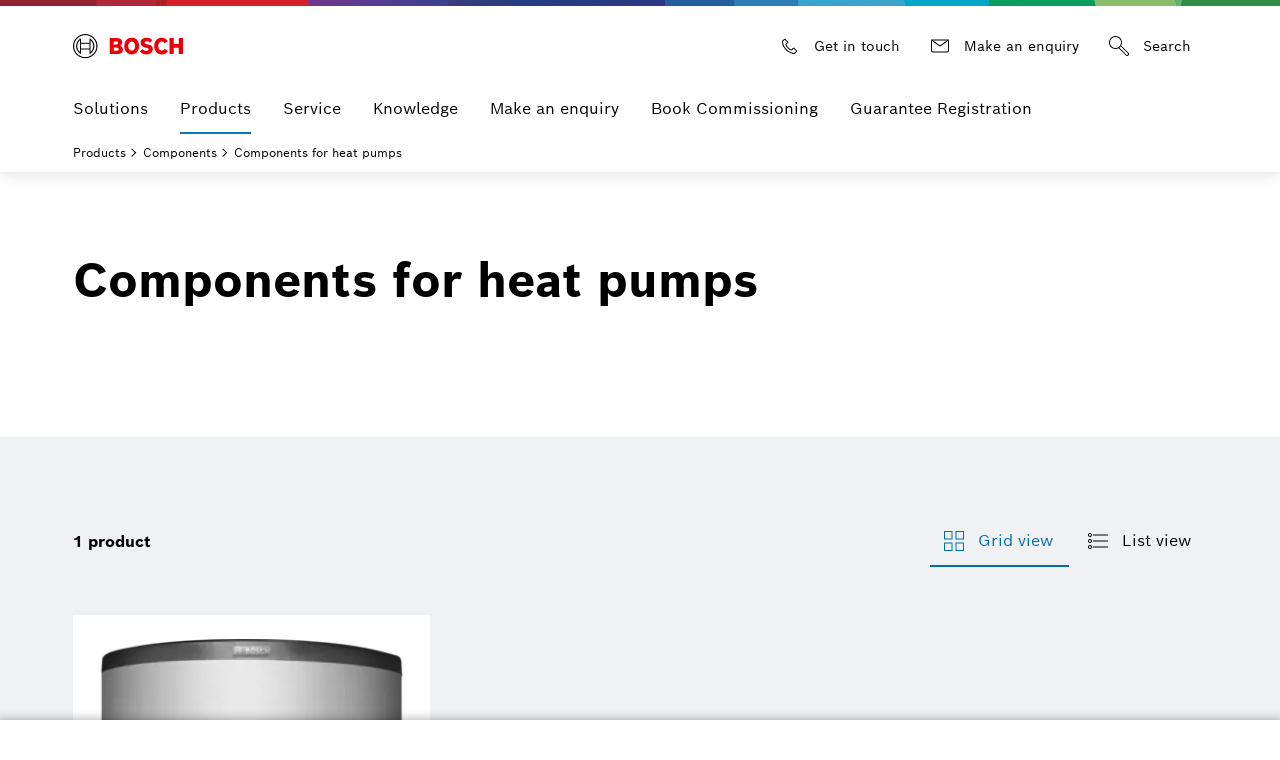

--- FILE ---
content_type: text/html;charset=UTF-8
request_url: https://www.bosch-industrial.com/gb/en/ocs/commercial-industrial/components-for-heat-pumps-18839774-c/
body_size: 15693
content:
<!DOCTYPE html>
<html lang="en-GB">



  






<head>

  <meta content="width=device-width, initial-scale=1" name="viewport">
  <meta name="description">
  <meta name="robots" content="index,follow">

  <meta property="og:type" content="website" />
  <meta property="og:title" content="Components for heat pumps" />
  <meta property="og:url" content="https://www.bosch-industrial.com/gb/en/ocs/commercial-industrial/components-for-heat-pumps-18839774-c/" />
  <meta property="og:locale" content="en_GB" />
  <meta property="og:site_name" content="Bosch " />
  <meta property="og:description" />
  <meta property="og:image" content="https://www.bosch-industrial.com/ocsmedia/optimized/200x150/o522440v389_BP_v2.png" />

  

  <meta content="width=device-width, initial-scale=1.0" name="viewport">
  <meta content="telephone=no" name="format-detection" />
  
  <title>Components for heat pumps</title>


  <link rel="canonical" href="https://www.bosch-industrial.com/gb/en/ocs/commercial-industrial/components-for-heat-pumps-18839774-c/">

  
<!-- base -->
<link rel="icon" href="https://www.bosch-industrial.com/resources/assets/favicons/boschtt/favicon.ico">
<link rel="preload" href="https://www.bosch-industrial.com/resources/assets/fonts/BoschSans-Regular.woff2" as="font" type="font/woff2" crossorigin="anonymous">
<link rel="preload" href="https://www.bosch-industrial.com/resources/assets/fonts/BoschSans-Bold.woff2" as="font" type="font/woff2" crossorigin="anonymous">


<link rel="stylesheet" type="text/css" href="https://www.bosch-industrial.com/resources/assets/criticalcss/boschtt/critical.css?2026_385">
<link rel="stylesheet" type="text/css" href="https://www.bosch-industrial.com/resources/assets/main.css?2026_385">

<script src="https://www.bosch-industrial.com/resources/assets/jquery/jquery.min.js"></script>
<script type="module" src="https://dock.ui.bosch.tech/releases/4-latest/build/dock-privacy-settings.esm.js" crossorigin="anonymous"></script>

<script nomodule="" src="https://dock.ui.bosch.tech/releases/4-latest/build/dock-privacy-settings.js" crossorigin="anonymous"></script>

  
<!-- Google Analytics -->
<!-- Data Layer Object -->
<script>
function init_datalayer() {
if (window.dataLayer === undefined) {
window.dataLayer = [];
}
window.dataLayer.push({
page: {
pageInfo: {
pageURL: 'https://www.bosch-industrial.com/gb/en/ocs/commercial-industrial/components-for-heat-pumps-18839774-c/',
pageName: 'Components for heat pumps',
pageType: 'ci',
pageCategory: 'OCS',
pageSubCategory: 'Product Overview Page',
breadcrumps: ["Products", "Components", "Components for heat pumps"],
language: 'en',
country: 'GB'
}
}
});
}
privacySettingValue = window.localStorage.getItem("privacySettingValue");
if (typeof privacySettingValue != "undefined" && privacySettingValue >= 3) {
if (window.dataLayer === undefined) {
window.dataLayer = [];
}
window.dataLayer.push({
page: {
pageInfo: {
pageURL: 'https://www.bosch-industrial.com/gb/en/ocs/commercial-industrial/components-for-heat-pumps-18839774-c/',
pageName: 'Components for heat pumps',
pageType: 'ci',
pageCategory: 'OCS',
pageSubCategory: 'Product Overview Page',
breadcrumps: ["Products", "Components", "Components for heat pumps"],
language: 'en',
country: 'GB'
}
}
});
}
</script>
<!-- TMS Properties -->
<script>
privacySettingValue = window.localStorage.getItem("privacySettingValue");
if (typeof privacySettingValue != "undefined" && privacySettingValue >= 3) {
(
function(w,d,s,l,i){
w[l]=w[l]||[];
w[l].push({
'gtm.start':new Date().getTime(),
event:'gtm.js'
});
var f=d.getElementsByTagName(s)[0],
j=d.createElement(s),
dl=l!='dataLayer'?'&l='+l:'';
j.async=true;
j.src='https://www.googletagmanager.com/gtm.js?id='+i+dl;
f.parentNode.insertBefore(j,f);
}
)(
window,
document,
'script',
'dataLayer',
'GTM-M2JFJ9S'
);
}
</script>
<!-- End Google Analytics -->


  
    
  
</head>
<body class="boschhc">




<dock-privacy-settings cookie-name="do-consent"
cookie-same-site="Lax"
cookie-secure="true"
consent-categories="analysis,marketing"
consent-lifetime-accepted="365"
consent-lifetime-declined="31"
link-url-marketing=" https://www.bosch-industrial.com/gb/en/commercial-industrial/data-protection/"
link-url-comfort=" https://www.bosch-industrial.com/gb/en/commercial-industrial/data-protection/"
link-url-imprint=" https://www.bosch-industrial.com/gb/en/commercial-industrial/imprint/"
link-url-policy=" https://www.bosch-industrial.com/gb/en/commercial-industrial/data-protection/"
locale= "en-gb"
fallback-locale="en-gb"
style="font-size: 14px;" consent-domain=".bosch-industrial.com" consent-path="/gb">
</dock-privacy-settings>

<header class="Header Header-v2 -primary -is-sticky " >
<div class="Header_top -container">
 <a
class="Header_logo
"
href="https://www.bosch-industrial.com/gb/en/commercial-industrial/home/"
target="_self"
aria-label="Home Industrial"

><img class="Logo" alt="Home Industrial" title="Home Industrial" src="https://www.bosch-industrial.com/resources/assets/img/bosch.svg" width="110" height="24" /></a>
<div class="Header_metaLinks">
<div class="Header_quickLinks">
 <a
class="Btn Btn-integrated -with-icon
trackingElement"
href="https://www.bosch-industrial.com/gb/en/commercial-industrial/make-an-enquiry/"
title="Get in touch"
target="_self"
tabindex="0"
data-track_domevent="click"
data-track_dyn_pagename="Get in touch"
data-track_dyn_eventtarget="Get in touch"
data-track_dyn_eventaction="quick links"
data-track_dyn_elementtype="Navigation"
data-track_dyn_eventname="navi_click"
data-track_dyn_eventgroup="navigation"
data-track_dyn_clickdetail="quick links"
data-track_dyn_clickurl="https://www.bosch-industrial.com/gb/en/commercial-industrial/make-an-enquiry/"
><svg role="presentation" width="24" height="24" class="Icon Icon-call Btn_Icon" xmlns="http://www.w3.org/2000/svg" viewBox="0 0 192 192"><path d="M128.647 159.431c-6.492 0-35.913-1.732-65.416-31.235-32.082-32.082-31.325-64.069-31.212-66.578a9.934 9.934 0 0 1 2.927-6.96l12.73-12.73A9.933 9.933 0 0 1 54.745 39c2.671 0 5.182 1.04 7.071 2.929l16.97 16.97c1.89 1.89 2.93 4.4 2.93 7.072s-1.04 5.182-2.93 7.071l-9.899 9.9a1.991 1.991 0 0 0-.586 1.413l-.012.39c.014.914.552 9.463 14.74 23.652 14.292 14.291 22.862 14.733 23.672 14.74l.275-.046.095.034c.72 0 1.195-.367 1.413-.585l9.9-9.9c1.89-1.889 4.4-2.93 7.072-2.93s5.182 1.041 7.07 2.93l16.972 16.97c3.897 3.9 3.897 10.243 0 14.142L136.77 156.48a9.937 9.937 0 0 1-6.961 2.928c-.202.008-.595.022-1.162.022zM54.747 47c-.31 0-.906.076-1.415.585L40.604 60.314a1.991 1.991 0 0 0-.586 1.414l-.006.223c-.014.29-1.16 30.551 28.876 60.588 30.205 30.206 60.288 28.89 60.588 28.877l.223-.007c.72 0 1.196-.367 1.415-.586l12.727-12.728c.78-.78.78-2.049 0-2.828l-16.97-16.97a2.001 2.001 0 0 0-2.829 0l-9.899 9.9a9.932 9.932 0 0 1-6.913 2.927c-2.116.13-12.979-.193-29.857-17.07-16.876-16.876-17.194-27.736-17.07-29.857a9.931 9.931 0 0 1 2.927-6.912l9.9-9.9c.78-.78.78-2.049 0-2.828L56.16 47.586A1.992 1.992 0 0 0 54.746 47z"/></svg><span class="Btn_label">Get in touch</span></a>
 <a
class="Btn Btn-integrated -with-icon
trackingElement"
href="https://www.bosch-industrial.com/gb/en/commercial-industrial/make-an-enquiry/"
title="Make an enquiry"
target="_self"
tabindex="0"
data-track_domevent="click"
data-track_dyn_pagename="Make an enquiry"
data-track_dyn_eventtarget="Make an enquiry"
data-track_dyn_eventaction="quick links"
data-track_dyn_elementtype="Navigation"
data-track_dyn_eventname="navi_click"
data-track_dyn_eventgroup="navigation"
data-track_dyn_clickdetail="quick links"
data-track_dyn_clickurl="https://www.bosch-industrial.com/gb/en/commercial-industrial/make-an-enquiry/"
><svg role="presentation" width="24" height="24" class="Icon Icon-mail Btn_Icon" xmlns="http://www.w3.org/2000/svg" viewBox="0 0 192 192"><path d="M24 44v88c0 8.8 7.2 16 16 16h112c8.8 0 16-7.2 16-16V44H24zm127.4 8L96 91.1 40.6 52h110.8zm.6 88H40c-4.4 0-8-3.6-8-8V55.7l64 45.2 64-45.2V132c0 4.4-3.6 8-8 8z"/></svg><span class="Btn_label">Make an enquiry</span></a>
<div class="Header_search" tabindex="-1">
<form id="header-search"
class="Header_searchForm"
action="https://www.bosch-industrial.com/gb/en/bott-search-frontend/ci/search"
method="get"
role="search"
autocomplete="off"
aria-hidden="false">
<div class="Header_searchField Textfield Textfield-search">
<input name="searchTerm"
type="search"
pattern=".{3,}"
placeholder="Search..."
title="Please write more then 3 characters"
data-autocomplete-url="https://www.bosch-industrial.com/gb/en/bott-search-frontend/ci/autocomplete.json?term=" aria-label="Search expanded"
>
<ul class="Header_searchSuggestions -primary container List List-default" role="listbox" aria-label="Search suggestions"></ul>
<button type="button" class="Header_closeSearchBtn Textfield_iconCloseSearch" aria-label="Close">
<svg class="Icon Icon-close "
data-src="https://www.bosch-industrial.com/resources/assets/svg/icons/icon-close.svg"
data-cache="604800"
role="presentation">
</svg>
</button>
<button type="submit" class="Textfield_iconSearch" aria-label="Search">
<svg role="presentation" width="24" height="24" class="Icon Icon-search" xmlns="http://www.w3.org/2000/svg" viewBox="0 0 192 192" style="enable-background:new 0 0 192 192" xml:space="preserve"><path d="m170.829 149.171-56.874-56.873A51.667 51.667 0 0 0 120 68c0-28.673-23.327-52-52-52S16 39.327 16 68s23.327 52 52 52c8.773 0 17.04-2.192 24.298-6.045l56.873 56.874c3.45 3.45 7.92 5.2 12.248 5.2 3.854 0 7.597-1.388 10.41-4.2 5.97-5.972 5.522-16.135-1-22.658zM24 68c0-24.262 19.738-44 44-44s44 19.738 44 44-19.738 44-44 44-44-19.738-44-44zm142.171 98.171c-1.75 1.753-3.874 1.979-5.347 1.857-2.171-.176-4.357-1.217-5.995-2.857L99.216 109.56a52.439 52.439 0 0 0 10.343-10.343l55.612 55.613c1.64 1.638 2.68 3.824 2.857 5.995.12 1.473-.105 3.596-1.857 5.347z"/></svg>
</button>
</div>
</form>
<button class="Header_searchBtn Btn Btn-integrated -with-icon" aria-label="Search" aria-expanded="false">
<svg role="presentation" width="24" height="24" class="Icon Icon-search Btn_Icon" xmlns="http://www.w3.org/2000/svg" viewBox="0 0 192 192" style="enable-background:new 0 0 192 192" xml:space="preserve"><path d="m170.829 149.171-56.874-56.873A51.667 51.667 0 0 0 120 68c0-28.673-23.327-52-52-52S16 39.327 16 68s23.327 52 52 52c8.773 0 17.04-2.192 24.298-6.045l56.873 56.874c3.45 3.45 7.92 5.2 12.248 5.2 3.854 0 7.597-1.388 10.41-4.2 5.97-5.972 5.522-16.135-1-22.658zM24 68c0-24.262 19.738-44 44-44s44 19.738 44 44-19.738 44-44 44-44-19.738-44-44zm142.171 98.171c-1.75 1.753-3.874 1.979-5.347 1.857-2.171-.176-4.357-1.217-5.995-2.857L99.216 109.56a52.439 52.439 0 0 0 10.343-10.343l55.612 55.613c1.64 1.638 2.68 3.824 2.857 5.995.12 1.473-.105 3.596-1.857 5.347z"/></svg>
<span class="Btn_label">Search</span>
</button>
</div>
</div>
</div>
<button class="Header_menuTrigger Btn Btn-integrated -with-icon" aria-haspopup="true" aria-controls="menu1" aria-expanded="false" data-aria-label-default="Open Menu" data-aria-label-close="Close Menu" aria-label="Open Menu">
<span class="Header_menuTriggerIcon Btn_Icon">
<span class="Header_menuTriggerIconBar"></span>
<span class="Header_menuTriggerIconBar"></span>
<span class="Header_menuTriggerIconBar"></span>
<span class="Header_menuTriggerIconBar"></span>
</span>
<span class="Header_menuTriggerLabel Btn_label">Menu</span>
</button>
</div>
<div class="Header_searchSuggestions -primary" data-all-results-label="Show all results">
<div class="-container"></div>
</div>
<div class="Header_navigation"
data-flyout-closebtn-aria-label="Close"
data-flyout-closebtn-title="Close">
<nav id="menu1" class="Navigation -container-lg" aria-label="Main">
<ul class="Navigation_Items" role="menu" aria-label="Areas">
<li class="Navigation_Item -has-sub" role="none">
<button class="SubMenu_Btn
trackingElement"
aria-haspopup="true" aria-expanded="false" aria-controls="solutions_1510645"
role="menuitem" aria-label="Solutions"
data-track_domevent="click"
data-track_dyn_pagename="Solutions"
data-track_dyn_eventtarget="Solutions"
data-track_dyn_eventaction="1st level"
data-track_dyn_elementtype="Navigation"
data-track_dyn_eventname="navi_click"
data-track_dyn_eventgroup="navigation"
data-track_dyn_clickdetail="1st level">
Solutions
<svg class="Icon Icon-forward-right SubMenu_Icon -hidden-lg -end"
data-src="https://www.bosch-industrial.com/resources/assets/svg/icons/icon-forward-right.svg"
data-cache="604800"
role="presentation">
</svg>
</button>
<div class="SubMenu SubMenu-1" data-menu-position="100">
<div class="SubMenu_ItemsWrapper">
<ul class="SubMenu_Items -container-lg" role="menu" aria-label="Solutions" id="solutions_1510645">

<li class="SubMenu_Item -goBack" role="none">
<button class="SubMenu_Btn SubMenu_Btn-back" aria-label="Back to Previous Menu">
<svg class="Icon Icon-arrow-left SubMenu_Icon"
data-src="https://www.bosch-industrial.com/resources/assets/svg/icons/icon-arrow-left.svg"
data-cache="604800"
role="presentation">
</svg>
</button>
</li>

<li class="SubMenu_Item -currentSelection" role="none">
 <a
class="Navigation_Link
trackingElement"
href="https://www.bosch-industrial.com/gb/en/commercial-industrial/projects/"
title="View all solutions"
target="_self"
role="menuitem"
data-track_domevent="click"
data-track_dyn_pagename="View all solutions"
data-track_dyn_eventtarget="View all solutions"
data-track_dyn_eventaction="1st level"
data-track_dyn_elementtype="Navigation"
data-track_dyn_eventname="navi_click"
data-track_dyn_eventgroup="navigation"
data-track_dyn_clickdetail="1st level"
data-track_dyn_clickurl="https://www.bosch-industrial.com/gb/en/commercial-industrial/projects/"
>View all solutions</a>
</li>
<li class="SubMenu_Item" role="none">


 <a
class="
Navigation_Link
trackingElement"
href="https://www.bosch-industrial.com/gb/en/commercial-industrial/solutions/food-and-beverages/"
target="_self"
role="menuitem"
data-track_domevent="click"
data-track_dyn_pagename="Food and beverages"
data-track_dyn_eventtarget="Food and beverages"
data-track_dyn_eventaction="2nd level"
data-track_dyn_elementtype="Navigation"
data-track_dyn_eventname="navi_click"
data-track_dyn_eventgroup="navigation"
data-track_dyn_clickdetail="2nd level"
data-track_dyn_clickurl="https://www.bosch-industrial.com/gb/en/commercial-industrial/solutions/food-and-beverages/"
>Food and beverages</a>
</li>
<li class="SubMenu_Item" role="none">


 <a
class="
Navigation_Link
trackingElement"
href="https://www.bosch-industrial.com/gb/en/commercial-industrial/solutions/buildings-and-public-facilities/"
target="_self"
role="menuitem"
data-track_domevent="click"
data-track_dyn_pagename="Buildings and public facilities"
data-track_dyn_eventtarget="Buildings and public facilities"
data-track_dyn_eventaction="2nd level"
data-track_dyn_elementtype="Navigation"
data-track_dyn_eventname="navi_click"
data-track_dyn_eventgroup="navigation"
data-track_dyn_clickdetail="2nd level"
data-track_dyn_clickurl="https://www.bosch-industrial.com/gb/en/commercial-industrial/solutions/buildings-and-public-facilities/"
>Buildings and public facilities</a>
</li>
<li class="SubMenu_Item" role="none">


 <a
class="
Navigation_Link
trackingElement"
href="https://www.bosch-industrial.com/gb/en/commercial-industrial/solutions/energy-suppliers/"
target="_self"
role="menuitem"
data-track_domevent="click"
data-track_dyn_pagename="Energy suppliers"
data-track_dyn_eventtarget="Energy suppliers"
data-track_dyn_eventaction="2nd level"
data-track_dyn_elementtype="Navigation"
data-track_dyn_eventname="navi_click"
data-track_dyn_eventgroup="navigation"
data-track_dyn_clickdetail="2nd level"
data-track_dyn_clickurl="https://www.bosch-industrial.com/gb/en/commercial-industrial/solutions/energy-suppliers/"
>Energy suppliers</a>
</li>
<li class="SubMenu_Item" role="none">


 <a
class="
Navigation_Link
trackingElement"
href="https://www.bosch-industrial.com/gb/en/commercial-industrial/solutions/manufacturing-industries/"
target="_self"
role="menuitem"
data-track_domevent="click"
data-track_dyn_pagename="Manufacturing industries"
data-track_dyn_eventtarget="Manufacturing industries"
data-track_dyn_eventaction="2nd level"
data-track_dyn_elementtype="Navigation"
data-track_dyn_eventname="navi_click"
data-track_dyn_eventgroup="navigation"
data-track_dyn_clickdetail="2nd level"
data-track_dyn_clickurl="https://www.bosch-industrial.com/gb/en/commercial-industrial/solutions/manufacturing-industries/"
>Manufacturing industries</a>
</li>
<li class="SubMenu_Item" role="none">


 <a
class="
Navigation_Link
trackingElement"
href="https://www.bosch-industrial.com/gb/en/commercial-industrial/solutions/case-studies/"
target="_self"
role="menuitem"
data-track_domevent="click"
data-track_dyn_pagename="Case studies"
data-track_dyn_eventtarget="Case studies"
data-track_dyn_eventaction="2nd level"
data-track_dyn_elementtype="Navigation"
data-track_dyn_eventname="navi_click"
data-track_dyn_eventgroup="navigation"
data-track_dyn_clickdetail="2nd level"
data-track_dyn_clickurl="https://www.bosch-industrial.com/gb/en/commercial-industrial/solutions/case-studies/"
>Case studies</a>
</li>
<li class="SubMenu_Item" role="none">


 <a
class="
Navigation_Link
trackingElement"
href="https://www.bosch-industrial.com/gb/en/commercial-industrial/solutions/heat-networks/"
target="_self"
role="menuitem"
data-track_domevent="click"
data-track_dyn_pagename="Heat Networks"
data-track_dyn_eventtarget="Heat Networks"
data-track_dyn_eventaction="2nd level"
data-track_dyn_elementtype="Navigation"
data-track_dyn_eventname="navi_click"
data-track_dyn_eventgroup="navigation"
data-track_dyn_clickdetail="2nd level"
data-track_dyn_clickurl="https://www.bosch-industrial.com/gb/en/commercial-industrial/solutions/heat-networks/"
>Heat Networks</a>
</li>
<li class="SubMenu_Item" role="none">


 <a
class="
Navigation_Link
trackingElement"
href="https://www.bosch-industrial.com/gb/en/commercial-industrial/solutions/industrial-steam-and-hot-water/"
target="_self"
role="menuitem"
data-track_domevent="click"
data-track_dyn_pagename="Industrial steam and hot water"
data-track_dyn_eventtarget="Industrial steam and hot water"
data-track_dyn_eventaction="2nd level"
data-track_dyn_elementtype="Navigation"
data-track_dyn_eventname="navi_click"
data-track_dyn_eventgroup="navigation"
data-track_dyn_clickdetail="2nd level"
data-track_dyn_clickurl="https://www.bosch-industrial.com/gb/en/commercial-industrial/solutions/industrial-steam-and-hot-water/"
>Industrial steam and hot water</a>
</li>
<li class="SubMenu_Item" role="none">


 <a
class="
Navigation_Link
trackingElement"
href="https://www.bosch-industrial.com/gb/en/commercial-industrial/solutions/commercial-heating-and-hot-water/"
target="_self"
role="menuitem"
data-track_domevent="click"
data-track_dyn_pagename="Commercial heating and hot water"
data-track_dyn_eventtarget="Commercial heating and hot water"
data-track_dyn_eventaction="2nd level"
data-track_dyn_elementtype="Navigation"
data-track_dyn_eventname="navi_click"
data-track_dyn_eventgroup="navigation"
data-track_dyn_clickdetail="2nd level"
data-track_dyn_clickurl="https://www.bosch-industrial.com/gb/en/commercial-industrial/solutions/commercial-heating-and-hot-water/"
>Commercial heating and hot water</a>
</li>
<li class="SubMenu_Item" role="none">


 <a
class="
Navigation_Link
trackingElement"
href="https://www.bosch-industrial.com/gb/en/commercial-industrial/solutions/renewable-energies/"
target="_self"
role="menuitem"
data-track_domevent="click"
data-track_dyn_pagename="Renewable energies"
data-track_dyn_eventtarget="Renewable energies"
data-track_dyn_eventaction="2nd level"
data-track_dyn_elementtype="Navigation"
data-track_dyn_eventname="navi_click"
data-track_dyn_eventgroup="navigation"
data-track_dyn_clickdetail="2nd level"
data-track_dyn_clickurl="https://www.bosch-industrial.com/gb/en/commercial-industrial/solutions/renewable-energies/"
>Renewable energies</a>
</li>
</ul>
</div>
</div>
</li>
<li class="Navigation_Item -has-sub" role="none">

<button class="SubMenu_Btn
-active trackingElement"
data-track_domevent="click"
data-track_dyn_pagename="Products"
data-track_dyn_eventtarget="Products"
data-track_dyn_eventaction="1st level"
data-track_dyn_elementtype="Navigation"
data-track_dyn_eventname="navi_click"
data-track_dyn_eventgroup="navigation"
data-track_dyn_clickdetail="1st level"
aria-haspopup="true" aria-expanded="false" aria-controls="products" aria-current="location" role="menuitem" aria-label="Products">


Products
<svg class="Icon Icon-forward-right SubMenu_Icon -hidden-lg -end"
data-src="https://www.bosch-industrial.com/resources/assets/svg/icons/icon-forward-right.svg"
data-cache="604800"
role="presentation">
</svg>
</button>
<div class="SubMenu SubMenu-1" data-menu-position="100">
<div class="SubMenu_ItemsWrapper">
<ul class="SubMenu_Items -container-lg" role="menu" aria-label="Products" id="products">

<li class="SubMenu_Item -goBack" role="none">
<button class="SubMenu_Btn SubMenu_Btn-back" aria-label="Back to Previous Menu">
<svg class="Icon Icon-arrow-left SubMenu_Icon"
data-src="https://www.bosch-industrial.com/resources/assets/svg/icons/icon-arrow-left.svg"
data-cache="604800"
role="presentation">
</svg>
</button>
</li>

<li class="SubMenu_Item -currentSelection" role="none">
 <a
class="Navigation_Link
trackingElement"
href="https://www.bosch-industrial.com/gb/en/ocs/gewerbe-industrie/products-669446-c/"
title="View our product range"
target="_self"
role="menuitem"
data-track_domevent="click"
data-track_dyn_pagename="View our product range"
data-track_dyn_eventtarget="View our product range"
data-track_dyn_eventaction="1st level"
data-track_dyn_elementtype="Navigation"
data-track_dyn_eventname="navi_click"
data-track_dyn_eventgroup="navigation"
data-track_dyn_clickdetail="1st level"
data-track_dyn_clickurl="https://www.bosch-industrial.com/gb/en/ocs/gewerbe-industrie/products-669446-c/"
>View our product range</a>
</li>
<li class="SubMenu_Item -has-sub" role="none">
<button class="SubMenu_Btn
trackingElement"
data-track_domevent="click"
data-track_dyn_pagename="Heat Interface Units"
data-track_dyn_eventtarget="Heat Interface Units"
data-track_dyn_eventaction="2nd level"
data-track_dyn_elementtype="Navigation"
data-track_dyn_eventname="navi_click"
data-track_dyn_eventgroup="navigation"
data-track_dyn_clickdetail="2nd level"
aria-haspopup="true" aria-expanded="false" aria-controls="heatinterfaceunits" role="menuitem" aria-label="Heat Interface Units">
Heat Interface Units
<svg class="Icon Icon-forward-right SubMenu_Icon -visible-lg -end"
data-src="https://www.bosch-industrial.com/resources/assets/svg/icons/icon-forward-right.svg"
data-cache="604800"
role="presentation">
</svg>
<svg class="Icon Icon-forward-right SubMenu_Icon -hidden-lg -end"
data-src="https://www.bosch-industrial.com/resources/assets/svg/icons/icon-forward-right.svg"
data-cache="604800"
role="presentation">
</svg>
</button>
<div class="SubMenu SubMenu-2" data-menu-position="200">
<ul class="SubMenu_Items -container-lg" role="menu" aria-label="Heat Interface Units" id="heatinterfaceunits">
<li class="SubMenu_Item -goBack" role="none">
<button class="SubMenu_Btn SubMenu_Btn-back" aria-label="Back to Previous Menu">
<svg class="Icon Icon-arrow-left SubMenu_Icon"
data-src="https://www.bosch-industrial.com/resources/assets/svg/icons/icon-arrow-left.svg"
data-cache="604800"
role="presentation">
</svg>
</button>
</li>

<li class="SubMenu_Item -currentSelection" role="none">
 <a
class="Navigation_Link
trackingElement"
href="https://www.bosch-industrial.com/gb/en/ocs/commercial-industrial/heat-interface-units-17766825-c/"
title="View our HIU range"
target="_self"
role="menuitem"
data-track_domevent="click"
data-track_dyn_pagename="View our HIU range"
data-track_dyn_eventtarget="View our HIU range"
data-track_dyn_eventaction="2nd level"
data-track_dyn_elementtype="Navigation"
data-track_dyn_eventname="navi_click"
data-track_dyn_eventgroup="navigation"
data-track_dyn_clickdetail="2nd level"
data-track_dyn_clickurl="https://www.bosch-industrial.com/gb/en/ocs/commercial-industrial/heat-interface-units-17766825-c/"
>View our HIU range</a>
</li>
<li class="SubMenu_Item " role="none">
 <a
class="Navigation_Link
trackingElement"
href="https://www.bosch-industrial.com/gb/en/ocs/commercial-industrial/flow-8000-direct-hiu-20484432-p/"
title="Flow 8000 Direct HIU"
target="_self"
role="menuitem"
data-track_domevent="click"
data-track_dyn_pagename="Flow 8000 Direct HIU"
data-track_dyn_eventtarget="Flow 8000 Direct HIU"
data-track_dyn_eventaction="3rd level"
data-track_dyn_elementtype="Navigation"
data-track_dyn_eventname="navi_click"
data-track_dyn_eventgroup="navigation"
data-track_dyn_clickdetail="3rd level"
data-track_dyn_clickurl="https://www.bosch-industrial.com/gb/en/ocs/commercial-industrial/flow-8000-direct-hiu-20484432-p/"
>Flow 8000 Direct HIU</a>
</li>
<li class="SubMenu_Item " role="none">
 <a
class="Navigation_Link
trackingElement"
href="https://www.bosch-industrial.com/gb/en/ocs/commercial-industrial/-flow-8500-indirect-hiu-20758651-p/"
title="Flow 8500 Indirect HIU"
target="_self"
role="menuitem"
data-track_domevent="click"
data-track_dyn_pagename="Flow 8500 Indirect HIU"
data-track_dyn_eventtarget="Flow 8500 Indirect HIU"
data-track_dyn_eventaction="3rd level"
data-track_dyn_elementtype="Navigation"
data-track_dyn_eventname="navi_click"
data-track_dyn_eventgroup="navigation"
data-track_dyn_clickdetail="3rd level"
data-track_dyn_clickurl="https://www.bosch-industrial.com/gb/en/ocs/commercial-industrial/-flow-8500-indirect-hiu-20758651-p/"
>Flow 8500 Indirect HIU</a>
</li>
<li class="SubMenu_Item " role="none">
 <a
class="Navigation_Link
trackingElement"
href="https://www.bosch-industrial.com/gb/en/ocs/commercial-industrial/greenstar-indirect-hiu-18516083-p/"
title="Greenstar Indirect HIU"
target="_self"
role="menuitem"
data-track_domevent="click"
data-track_dyn_pagename="Greenstar Indirect HIU"
data-track_dyn_eventtarget="Greenstar Indirect HIU"
data-track_dyn_eventaction="3rd level"
data-track_dyn_elementtype="Navigation"
data-track_dyn_eventname="navi_click"
data-track_dyn_eventgroup="navigation"
data-track_dyn_clickdetail="3rd level"
data-track_dyn_clickurl="https://www.bosch-industrial.com/gb/en/ocs/commercial-industrial/greenstar-indirect-hiu-18516083-p/"
>Greenstar Indirect HIU</a>
</li>
</ul>
</div>
</li>
<li class="SubMenu_Item -has-sub" role="none">
<button class="SubMenu_Btn
trackingElement"
data-track_domevent="click"
data-track_dyn_pagename="Heating boilers"
data-track_dyn_eventtarget="Heating boilers"
data-track_dyn_eventaction="2nd level"
data-track_dyn_elementtype="Navigation"
data-track_dyn_eventname="navi_click"
data-track_dyn_eventgroup="navigation"
data-track_dyn_clickdetail="2nd level"
aria-haspopup="true" aria-expanded="false" aria-controls="heatingboilers" role="menuitem" aria-label="Heating boilers">
Heating boilers
<svg class="Icon Icon-forward-right SubMenu_Icon -visible-lg -end"
data-src="https://www.bosch-industrial.com/resources/assets/svg/icons/icon-forward-right.svg"
data-cache="604800"
role="presentation">
</svg>
<svg class="Icon Icon-forward-right SubMenu_Icon -hidden-lg -end"
data-src="https://www.bosch-industrial.com/resources/assets/svg/icons/icon-forward-right.svg"
data-cache="604800"
role="presentation">
</svg>
</button>
<div class="SubMenu SubMenu-2" data-menu-position="200">
<ul class="SubMenu_Items -container-lg" role="menu" aria-label="Heating boilers" id="heatingboilers">
<li class="SubMenu_Item -goBack" role="none">
<button class="SubMenu_Btn SubMenu_Btn-back" aria-label="Back to Previous Menu">
<svg class="Icon Icon-arrow-left SubMenu_Icon"
data-src="https://www.bosch-industrial.com/resources/assets/svg/icons/icon-arrow-left.svg"
data-cache="604800"
role="presentation">
</svg>
</button>
</li>

<li class="SubMenu_Item -currentSelection" role="none">
 <a
class="Navigation_Link
trackingElement"
href="https://www.bosch-industrial.com/gb/en/ocs/commercial-industrial/heating-boilers-669447-c/"
title="View our heating boiler range"
target="_self"
role="menuitem"
data-track_domevent="click"
data-track_dyn_pagename="View our heating boiler range"
data-track_dyn_eventtarget="View our heating boiler range"
data-track_dyn_eventaction="2nd level"
data-track_dyn_elementtype="Navigation"
data-track_dyn_eventname="navi_click"
data-track_dyn_eventgroup="navigation"
data-track_dyn_clickdetail="2nd level"
data-track_dyn_clickurl="https://www.bosch-industrial.com/gb/en/ocs/commercial-industrial/heating-boilers-669447-c/"
>View our heating boiler range</a>
</li>
<li class="SubMenu_Item " role="none">
 <a
class="Navigation_Link
trackingElement"
href="https://www.bosch-industrial.com/gb/en/ocs/commercial-industrial/condens-7000-fp-19388395-p/"
title="Condens 7000 FP"
target="_self"
role="menuitem"
data-track_domevent="click"
data-track_dyn_pagename="Condens 7000 FP"
data-track_dyn_eventtarget="Condens 7000 FP"
data-track_dyn_eventaction="3rd level"
data-track_dyn_elementtype="Navigation"
data-track_dyn_eventname="navi_click"
data-track_dyn_eventgroup="navigation"
data-track_dyn_clickdetail="3rd level"
data-track_dyn_clickurl="https://www.bosch-industrial.com/gb/en/ocs/commercial-industrial/condens-7000-fp-19388395-p/"
>Condens 7000 FP</a>
</li>
<li class="SubMenu_Item " role="none">
 <a
class="Navigation_Link
trackingElement"
href="https://www.bosch-industrial.com/gb/en/ocs/commercial-industrial/condens-7000-wp-50-145kw-19094645-p/"
title="Condens 7000 WP (50 – 145kW)"
target="_self"
role="menuitem"
data-track_domevent="click"
data-track_dyn_pagename="Condens 7000 WP (50 – 145kW)"
data-track_dyn_eventtarget="Condens 7000 WP (50 – 145kW)"
data-track_dyn_eventaction="3rd level"
data-track_dyn_elementtype="Navigation"
data-track_dyn_eventname="navi_click"
data-track_dyn_eventgroup="navigation"
data-track_dyn_clickdetail="3rd level"
data-track_dyn_clickurl="https://www.bosch-industrial.com/gb/en/ocs/commercial-industrial/condens-7000-wp-50-145kw-19094645-p/"
>Condens 7000 WP (50 – 145kW)</a>
</li>
<li class="SubMenu_Item " role="none">
 <a
class="Navigation_Link
trackingElement"
href="https://www.bosch-industrial.com/gb/en/ocs/commercial-industrial/uni-condens-8000-f-800-1-200-kw-669456-p/"
title="Uni Condens 8000 F (800 - 1,200 kW)"
target="_self"
role="menuitem"
data-track_domevent="click"
data-track_dyn_pagename="Uni Condens 8000 F (800 - 1,200 kW)"
data-track_dyn_eventtarget="Uni Condens 8000 F (800 - 1,200 kW)"
data-track_dyn_eventaction="3rd level"
data-track_dyn_elementtype="Navigation"
data-track_dyn_eventname="navi_click"
data-track_dyn_eventgroup="navigation"
data-track_dyn_clickdetail="3rd level"
data-track_dyn_clickurl="https://www.bosch-industrial.com/gb/en/ocs/commercial-industrial/uni-condens-8000-f-800-1-200-kw-669456-p/"
>Uni Condens 8000 F (800 - 1,200 kW)</a>
</li>
<li class="SubMenu_Item " role="none">
 <a
class="Navigation_Link
trackingElement"
href="https://www.bosch-industrial.com/gb/en/ocs/commercial-industrial/condens-7000-f-732009-p/"
title="Condens 7000 F"
target="_self"
role="menuitem"
data-track_domevent="click"
data-track_dyn_pagename="Condens 7000 F"
data-track_dyn_eventtarget="Condens 7000 F"
data-track_dyn_eventaction="3rd level"
data-track_dyn_elementtype="Navigation"
data-track_dyn_eventname="navi_click"
data-track_dyn_eventgroup="navigation"
data-track_dyn_clickdetail="3rd level"
data-track_dyn_clickurl="https://www.bosch-industrial.com/gb/en/ocs/commercial-industrial/condens-7000-f-732009-p/"
>Condens 7000 F</a>
</li>
<li class="SubMenu_Item " role="none">
 <a
class="Navigation_Link
trackingElement"
href="https://www.bosch-industrial.com/gb/en/ocs/commercial-industrial/electric-boiler-for-heating-and-hot-water-elhb-20939747-p/"
title="Electric boiler for heating and hot water ELHB"
target="_self"
role="menuitem"
data-track_domevent="click"
data-track_dyn_pagename="Electric boiler for heating and hot water ELHB"
data-track_dyn_eventtarget="Electric boiler for heating and hot water ELHB"
data-track_dyn_eventaction="3rd level"
data-track_dyn_elementtype="Navigation"
data-track_dyn_eventname="navi_click"
data-track_dyn_eventgroup="navigation"
data-track_dyn_clickdetail="3rd level"
data-track_dyn_clickurl="https://www.bosch-industrial.com/gb/en/ocs/commercial-industrial/electric-boiler-for-heating-and-hot-water-elhb-20939747-p/"
>Electric boiler for heating and hot water ELHB</a>
</li>
<li class="SubMenu_Item " role="none">
 <a
class="Navigation_Link
trackingElement"
href="https://www.bosch-industrial.com/gb/en/ocs/commercial-industrial/unimat-heating-boiler-ut-l-669463-p/"
title="Unimat heating boiler UT-L"
target="_self"
role="menuitem"
data-track_domevent="click"
data-track_dyn_pagename="Unimat heating boiler UT-L"
data-track_dyn_eventtarget="Unimat heating boiler UT-L"
data-track_dyn_eventaction="3rd level"
data-track_dyn_elementtype="Navigation"
data-track_dyn_eventname="navi_click"
data-track_dyn_eventgroup="navigation"
data-track_dyn_clickdetail="3rd level"
data-track_dyn_clickurl="https://www.bosch-industrial.com/gb/en/ocs/commercial-industrial/unimat-heating-boiler-ut-l-669463-p/"
>Unimat heating boiler UT-L</a>
</li>
</ul>
</div>
</li>
<li class="SubMenu_Item -has-sub" role="none">
<button class="SubMenu_Btn
trackingElement"
data-track_domevent="click"
data-track_dyn_pagename="Hydrogen Boilers"
data-track_dyn_eventtarget="Hydrogen Boilers"
data-track_dyn_eventaction="2nd level"
data-track_dyn_elementtype="Navigation"
data-track_dyn_eventname="navi_click"
data-track_dyn_eventgroup="navigation"
data-track_dyn_clickdetail="2nd level"
aria-haspopup="true" aria-expanded="false" aria-controls="hydrogenboilers" role="menuitem" aria-label="Hydrogen Boilers">
Hydrogen Boilers
<svg class="Icon Icon-forward-right SubMenu_Icon -visible-lg -end"
data-src="https://www.bosch-industrial.com/resources/assets/svg/icons/icon-forward-right.svg"
data-cache="604800"
role="presentation">
</svg>
<svg class="Icon Icon-forward-right SubMenu_Icon -hidden-lg -end"
data-src="https://www.bosch-industrial.com/resources/assets/svg/icons/icon-forward-right.svg"
data-cache="604800"
role="presentation">
</svg>
</button>
<div class="SubMenu SubMenu-2" data-menu-position="200">
<ul class="SubMenu_Items -container-lg" role="menu" aria-label="Hydrogen Boilers" id="hydrogenboilers">
<li class="SubMenu_Item -goBack" role="none">
<button class="SubMenu_Btn SubMenu_Btn-back" aria-label="Back to Previous Menu">
<svg class="Icon Icon-arrow-left SubMenu_Icon"
data-src="https://www.bosch-industrial.com/resources/assets/svg/icons/icon-arrow-left.svg"
data-cache="604800"
role="presentation">
</svg>
</button>
</li>

<li class="SubMenu_Item -currentSelection" role="none">
 <a
class="Navigation_Link
trackingElement"
href="https://www.bosch-industrial.com/gb/en/ocs/commercial-industrial/hydrogen-boilers-20753156-c/"
title="Hydrogen Boilers"
target="_self"
role="menuitem"
data-track_domevent="click"
data-track_dyn_pagename="Hydrogen Boilers"
data-track_dyn_eventtarget="Hydrogen Boilers"
data-track_dyn_eventaction="2nd level"
data-track_dyn_elementtype="Navigation"
data-track_dyn_eventname="navi_click"
data-track_dyn_eventgroup="navigation"
data-track_dyn_clickdetail="2nd level"
data-track_dyn_clickurl="https://www.bosch-industrial.com/gb/en/ocs/commercial-industrial/hydrogen-boilers-20753156-c/"
>Hydrogen Boilers</a>
</li>
<li class="SubMenu_Item " role="none">
 <a
class="Navigation_Link
trackingElement"
href="https://www.bosch-industrial.com/gb/en/ocs/commercial-industrial/uni-condens-8000-f-145-640kw-20753155-p/"
title="Uni Condens 8000 F (145 – 640kW)"
target="_self"
role="menuitem"
data-track_domevent="click"
data-track_dyn_pagename="Uni Condens 8000 F (145 – 640kW)"
data-track_dyn_eventtarget="Uni Condens 8000 F (145 – 640kW)"
data-track_dyn_eventaction="3rd level"
data-track_dyn_elementtype="Navigation"
data-track_dyn_eventname="navi_click"
data-track_dyn_eventgroup="navigation"
data-track_dyn_clickdetail="3rd level"
data-track_dyn_clickurl="https://www.bosch-industrial.com/gb/en/ocs/commercial-industrial/uni-condens-8000-f-145-640kw-20753155-p/"
>Uni Condens 8000 F (145 – 640kW)</a>
</li>
</ul>
</div>
</li>
<li class="SubMenu_Item -has-sub" role="none">
<button class="SubMenu_Btn
trackingElement"
data-track_domevent="click"
data-track_dyn_pagename="Hot water boilers"
data-track_dyn_eventtarget="Hot water boilers"
data-track_dyn_eventaction="2nd level"
data-track_dyn_elementtype="Navigation"
data-track_dyn_eventname="navi_click"
data-track_dyn_eventgroup="navigation"
data-track_dyn_clickdetail="2nd level"
aria-haspopup="true" aria-expanded="false" aria-controls="hotwaterboilers" role="menuitem" aria-label="Hot water boilers">
Hot water boilers
<svg class="Icon Icon-forward-right SubMenu_Icon -visible-lg -end"
data-src="https://www.bosch-industrial.com/resources/assets/svg/icons/icon-forward-right.svg"
data-cache="604800"
role="presentation">
</svg>
<svg class="Icon Icon-forward-right SubMenu_Icon -hidden-lg -end"
data-src="https://www.bosch-industrial.com/resources/assets/svg/icons/icon-forward-right.svg"
data-cache="604800"
role="presentation">
</svg>
</button>
<div class="SubMenu SubMenu-2" data-menu-position="200">
<ul class="SubMenu_Items -container-lg" role="menu" aria-label="Hot water boilers" id="hotwaterboilers">
<li class="SubMenu_Item -goBack" role="none">
<button class="SubMenu_Btn SubMenu_Btn-back" aria-label="Back to Previous Menu">
<svg class="Icon Icon-arrow-left SubMenu_Icon"
data-src="https://www.bosch-industrial.com/resources/assets/svg/icons/icon-arrow-left.svg"
data-cache="604800"
role="presentation">
</svg>
</button>
</li>

<li class="SubMenu_Item -currentSelection" role="none">
 <a
class="Navigation_Link
trackingElement"
href="https://www.bosch-industrial.com/gb/en/ocs/commercial-industrial/hot-water-boilers-669462-c/"
title="View our hot water boiler range"
target="_self"
role="menuitem"
data-track_domevent="click"
data-track_dyn_pagename="View our hot water boiler range"
data-track_dyn_eventtarget="View our hot water boiler range"
data-track_dyn_eventaction="2nd level"
data-track_dyn_elementtype="Navigation"
data-track_dyn_eventname="navi_click"
data-track_dyn_eventgroup="navigation"
data-track_dyn_clickdetail="2nd level"
data-track_dyn_clickurl="https://www.bosch-industrial.com/gb/en/ocs/commercial-industrial/hot-water-boilers-669462-c/"
>View our hot water boiler range</a>
</li>
<li class="SubMenu_Item " role="none">
 <a
class="Navigation_Link
trackingElement"
href="https://www.bosch-industrial.com/gb/en/ocs/commercial-industrial/electric-boiler-for-heating-and-hot-water-elhb-20939747-p/"
title="Electric boiler for heating and hot water ELHB"
target="_self"
role="menuitem"
data-track_domevent="click"
data-track_dyn_pagename="Electric boiler for heating and hot water ELHB"
data-track_dyn_eventtarget="Electric boiler for heating and hot water ELHB"
data-track_dyn_eventaction="3rd level"
data-track_dyn_elementtype="Navigation"
data-track_dyn_eventname="navi_click"
data-track_dyn_eventgroup="navigation"
data-track_dyn_clickdetail="3rd level"
data-track_dyn_clickurl="https://www.bosch-industrial.com/gb/en/ocs/commercial-industrial/electric-boiler-for-heating-and-hot-water-elhb-20939747-p/"
>Electric boiler for heating and hot water ELHB</a>
</li>
<li class="SubMenu_Item " role="none">
 <a
class="Navigation_Link
trackingElement"
href="https://www.bosch-industrial.com/gb/en/ocs/commercial-industrial/unimat-heating-boiler-ut-l-669463-p/"
title="Unimat heating boiler UT-L"
target="_self"
role="menuitem"
data-track_domevent="click"
data-track_dyn_pagename="Unimat heating boiler UT-L"
data-track_dyn_eventtarget="Unimat heating boiler UT-L"
data-track_dyn_eventaction="3rd level"
data-track_dyn_elementtype="Navigation"
data-track_dyn_eventname="navi_click"
data-track_dyn_eventgroup="navigation"
data-track_dyn_clickdetail="3rd level"
data-track_dyn_clickurl="https://www.bosch-industrial.com/gb/en/ocs/commercial-industrial/unimat-heating-boiler-ut-l-669463-p/"
>Unimat heating boiler UT-L</a>
</li>
<li class="SubMenu_Item " role="none">
 <a
class="Navigation_Link
trackingElement"
href="https://www.bosch-industrial.com/gb/en/ocs/commercial-industrial/unimat-hot-water-boiler-ut-m-669464-p/"
title="Unimat hot water boiler UT-M"
target="_self"
role="menuitem"
data-track_domevent="click"
data-track_dyn_pagename="Unimat hot water boiler UT-M"
data-track_dyn_eventtarget="Unimat hot water boiler UT-M"
data-track_dyn_eventaction="3rd level"
data-track_dyn_elementtype="Navigation"
data-track_dyn_eventname="navi_click"
data-track_dyn_eventgroup="navigation"
data-track_dyn_clickdetail="3rd level"
data-track_dyn_clickurl="https://www.bosch-industrial.com/gb/en/ocs/commercial-industrial/unimat-hot-water-boiler-ut-m-669464-p/"
>Unimat hot water boiler UT-M</a>
</li>
<li class="SubMenu_Item " role="none">
 <a
class="Navigation_Link
trackingElement"
href="https://www.bosch-industrial.com/gb/en/ocs/commercial-industrial/unimat-hot-water-boiler-ut-h-669465-p/"
title="Unimat hot water boiler UT-H"
target="_self"
role="menuitem"
data-track_domevent="click"
data-track_dyn_pagename="Unimat hot water boiler UT-H"
data-track_dyn_eventtarget="Unimat hot water boiler UT-H"
data-track_dyn_eventaction="3rd level"
data-track_dyn_elementtype="Navigation"
data-track_dyn_eventname="navi_click"
data-track_dyn_eventgroup="navigation"
data-track_dyn_clickdetail="3rd level"
data-track_dyn_clickurl="https://www.bosch-industrial.com/gb/en/ocs/commercial-industrial/unimat-hot-water-boiler-ut-h-669465-p/"
>Unimat hot water boiler UT-H</a>
</li>
<li class="SubMenu_Item " role="none">
 <a
class="Navigation_Link
trackingElement"
href="https://www.bosch-industrial.com/gb/en/ocs/commercial-industrial/unimat-hot-water-boiler-ut-hz-669466-p/"
title="Unimat hot water boiler UT-HZ"
target="_self"
role="menuitem"
data-track_domevent="click"
data-track_dyn_pagename="Unimat hot water boiler UT-HZ"
data-track_dyn_eventtarget="Unimat hot water boiler UT-HZ"
data-track_dyn_eventaction="3rd level"
data-track_dyn_elementtype="Navigation"
data-track_dyn_eventname="navi_click"
data-track_dyn_eventgroup="navigation"
data-track_dyn_clickdetail="3rd level"
data-track_dyn_clickurl="https://www.bosch-industrial.com/gb/en/ocs/commercial-industrial/unimat-hot-water-boiler-ut-hz-669466-p/"
>Unimat hot water boiler UT-HZ</a>
</li>
</ul>
</div>
</li>
<li class="SubMenu_Item -has-sub" role="none">
<button class="SubMenu_Btn
trackingElement"
data-track_domevent="click"
data-track_dyn_pagename="Steam boilers"
data-track_dyn_eventtarget="Steam boilers"
data-track_dyn_eventaction="2nd level"
data-track_dyn_elementtype="Navigation"
data-track_dyn_eventname="navi_click"
data-track_dyn_eventgroup="navigation"
data-track_dyn_clickdetail="2nd level"
aria-haspopup="true" aria-expanded="false" aria-controls="steamboilers" role="menuitem" aria-label="Steam boilers">
Steam boilers
<svg class="Icon Icon-forward-right SubMenu_Icon -visible-lg -end"
data-src="https://www.bosch-industrial.com/resources/assets/svg/icons/icon-forward-right.svg"
data-cache="604800"
role="presentation">
</svg>
<svg class="Icon Icon-forward-right SubMenu_Icon -hidden-lg -end"
data-src="https://www.bosch-industrial.com/resources/assets/svg/icons/icon-forward-right.svg"
data-cache="604800"
role="presentation">
</svg>
</button>
<div class="SubMenu SubMenu-2" data-menu-position="200">
<ul class="SubMenu_Items -container-lg" role="menu" aria-label="Steam boilers" id="steamboilers">
<li class="SubMenu_Item -goBack" role="none">
<button class="SubMenu_Btn SubMenu_Btn-back" aria-label="Back to Previous Menu">
<svg class="Icon Icon-arrow-left SubMenu_Icon"
data-src="https://www.bosch-industrial.com/resources/assets/svg/icons/icon-arrow-left.svg"
data-cache="604800"
role="presentation">
</svg>
</button>
</li>

<li class="SubMenu_Item -currentSelection" role="none">
 <a
class="Navigation_Link
trackingElement"
href="https://www.bosch-industrial.com/gb/en/ocs/commercial-industrial/steam-boilers-669471-c/"
title="View our range of steam boilers"
target="_self"
role="menuitem"
data-track_domevent="click"
data-track_dyn_pagename="View our range of steam boilers"
data-track_dyn_eventtarget="View our range of steam boilers"
data-track_dyn_eventaction="2nd level"
data-track_dyn_elementtype="Navigation"
data-track_dyn_eventname="navi_click"
data-track_dyn_eventgroup="navigation"
data-track_dyn_clickdetail="2nd level"
data-track_dyn_clickurl="https://www.bosch-industrial.com/gb/en/ocs/commercial-industrial/steam-boilers-669471-c/"
>View our range of steam boilers</a>
</li>
<li class="SubMenu_Item " role="none">
 <a
class="Navigation_Link
trackingElement"
href="https://www.bosch-industrial.com/gb/en/ocs/commercial-industrial/electric-steam-boiler-elsb-19175285-p/"
title="Electric steam boiler ELSB"
target="_self"
role="menuitem"
data-track_domevent="click"
data-track_dyn_pagename="Electric steam boiler ELSB"
data-track_dyn_eventtarget="Electric steam boiler ELSB"
data-track_dyn_eventaction="3rd level"
data-track_dyn_elementtype="Navigation"
data-track_dyn_eventname="navi_click"
data-track_dyn_eventgroup="navigation"
data-track_dyn_clickdetail="3rd level"
data-track_dyn_clickurl="https://www.bosch-industrial.com/gb/en/ocs/commercial-industrial/electric-steam-boiler-elsb-19175285-p/"
>Electric steam boiler ELSB</a>
</li>
<li class="SubMenu_Item " role="none">
 <a
class="Navigation_Link
trackingElement"
href="https://www.bosch-industrial.com/gb/en/ocs/commercial-industrial/universal-steam-boiler-csb-1001957-p/"
title="Universal steam boiler CSB"
target="_self"
role="menuitem"
data-track_domevent="click"
data-track_dyn_pagename="Universal steam boiler CSB"
data-track_dyn_eventtarget="Universal steam boiler CSB"
data-track_dyn_eventaction="3rd level"
data-track_dyn_elementtype="Navigation"
data-track_dyn_eventname="navi_click"
data-track_dyn_eventgroup="navigation"
data-track_dyn_clickdetail="3rd level"
data-track_dyn_clickurl="https://www.bosch-industrial.com/gb/en/ocs/commercial-industrial/universal-steam-boiler-csb-1001957-p/"
>Universal steam boiler CSB</a>
</li>
<li class="SubMenu_Item " role="none">
 <a
class="Navigation_Link
trackingElement"
href="https://www.bosch-industrial.com/gb/en/ocs/commercial-industrial/universal-steam-boiler-u-mb-669473-p/"
title="Universal Steam Boiler U-MB"
target="_self"
role="menuitem"
data-track_domevent="click"
data-track_dyn_pagename="Universal Steam Boiler U-MB"
data-track_dyn_eventtarget="Universal Steam Boiler U-MB"
data-track_dyn_eventaction="3rd level"
data-track_dyn_elementtype="Navigation"
data-track_dyn_eventname="navi_click"
data-track_dyn_eventgroup="navigation"
data-track_dyn_clickdetail="3rd level"
data-track_dyn_clickurl="https://www.bosch-industrial.com/gb/en/ocs/commercial-industrial/universal-steam-boiler-u-mb-669473-p/"
>Universal Steam Boiler U-MB</a>
</li>
<li class="SubMenu_Item " role="none">
 <a
class="Navigation_Link
trackingElement"
href="https://www.bosch-industrial.com/gb/en/ocs/commercial-industrial/universal-steam-boiler-ul-s-ul-sx-669474-p/"
title="Universal steam boiler UL-S, UL-SX"
target="_self"
role="menuitem"
data-track_domevent="click"
data-track_dyn_pagename="Universal steam boiler UL-S, UL-SX"
data-track_dyn_eventtarget="Universal steam boiler UL-S, UL-SX"
data-track_dyn_eventaction="3rd level"
data-track_dyn_elementtype="Navigation"
data-track_dyn_eventname="navi_click"
data-track_dyn_eventgroup="navigation"
data-track_dyn_clickdetail="3rd level"
data-track_dyn_clickurl="https://www.bosch-industrial.com/gb/en/ocs/commercial-industrial/universal-steam-boiler-ul-s-ul-sx-669474-p/"
>Universal steam boiler UL-S, UL-SX</a>
</li>
<li class="SubMenu_Item " role="none">
 <a
class="Navigation_Link
trackingElement"
href="https://www.bosch-industrial.com/gb/en/ocs/commercial-industrial/universal-steam-boiler-zfr-zfr-x-669475-p/"
title="Universal steam boiler ZFR, ZFR-X"
target="_self"
role="menuitem"
data-track_domevent="click"
data-track_dyn_pagename="Universal steam boiler ZFR, ZFR-X"
data-track_dyn_eventtarget="Universal steam boiler ZFR, ZFR-X"
data-track_dyn_eventaction="3rd level"
data-track_dyn_elementtype="Navigation"
data-track_dyn_eventname="navi_click"
data-track_dyn_eventgroup="navigation"
data-track_dyn_clickdetail="3rd level"
data-track_dyn_clickurl="https://www.bosch-industrial.com/gb/en/ocs/commercial-industrial/universal-steam-boiler-zfr-zfr-x-669475-p/"
>Universal steam boiler ZFR, ZFR-X</a>
</li>
</ul>
</div>
</li>
<li class="SubMenu_Item -has-sub" role="none">
<button class="SubMenu_Btn
trackingElement"
data-track_domevent="click"
data-track_dyn_pagename="Heat Pumps"
data-track_dyn_eventtarget="Heat Pumps"
data-track_dyn_eventaction="2nd level"
data-track_dyn_elementtype="Navigation"
data-track_dyn_eventname="navi_click"
data-track_dyn_eventgroup="navigation"
data-track_dyn_clickdetail="2nd level"
aria-haspopup="true" aria-expanded="false" aria-controls="heatpumps" role="menuitem" aria-label="Heat Pumps">
Heat Pumps
<svg class="Icon Icon-forward-right SubMenu_Icon -visible-lg -end"
data-src="https://www.bosch-industrial.com/resources/assets/svg/icons/icon-forward-right.svg"
data-cache="604800"
role="presentation">
</svg>
<svg class="Icon Icon-forward-right SubMenu_Icon -hidden-lg -end"
data-src="https://www.bosch-industrial.com/resources/assets/svg/icons/icon-forward-right.svg"
data-cache="604800"
role="presentation">
</svg>
</button>
<div class="SubMenu SubMenu-2" data-menu-position="200">
<ul class="SubMenu_Items -container-lg" role="menu" aria-label="Heat Pumps" id="heatpumps">
<li class="SubMenu_Item -goBack" role="none">
<button class="SubMenu_Btn SubMenu_Btn-back" aria-label="Back to Previous Menu">
<svg class="Icon Icon-arrow-left SubMenu_Icon"
data-src="https://www.bosch-industrial.com/resources/assets/svg/icons/icon-arrow-left.svg"
data-cache="604800"
role="presentation">
</svg>
</button>
</li>

<li class="SubMenu_Item -currentSelection" role="none">
 <a
class="Navigation_Link
trackingElement"
href="https://www.bosch-industrial.com/gb/en/ocs/commercial-industrial/heat-pumps-759011-c/"
title="View our heat pump range"
target="_self"
role="menuitem"
data-track_domevent="click"
data-track_dyn_pagename="View our heat pump range"
data-track_dyn_eventtarget="View our heat pump range"
data-track_dyn_eventaction="2nd level"
data-track_dyn_elementtype="Navigation"
data-track_dyn_eventname="navi_click"
data-track_dyn_eventgroup="navigation"
data-track_dyn_clickdetail="2nd level"
data-track_dyn_clickurl="https://www.bosch-industrial.com/gb/en/ocs/commercial-industrial/heat-pumps-759011-c/"
>View our heat pump range</a>
</li>
<li class="SubMenu_Item " role="none">
 <a
class="Navigation_Link
trackingElement"
href="https://www.bosch-industrial.com/gb/en/ocs/commercial-industrial/air-to-water-heat-pumps-18789719-c/"
title="Air to Water Heat Pumps"
target="_self"
role="menuitem"
data-track_domevent="click"
data-track_dyn_pagename="Air to Water Heat Pumps"
data-track_dyn_eventtarget="Air to Water Heat Pumps"
data-track_dyn_eventaction="3rd level"
data-track_dyn_elementtype="Navigation"
data-track_dyn_eventname="navi_click"
data-track_dyn_eventgroup="navigation"
data-track_dyn_clickdetail="3rd level"
data-track_dyn_clickurl="https://www.bosch-industrial.com/gb/en/ocs/commercial-industrial/air-to-water-heat-pumps-18789719-c/"
>Air to Water Heat Pumps</a>
</li>
</ul>
</div>
</li>
<li class="SubMenu_Item -has-sub" role="none">
<button class="SubMenu_Btn
trackingElement"
data-track_domevent="click"
data-track_dyn_pagename="Air conditioning split units"
data-track_dyn_eventtarget="Air conditioning split units"
data-track_dyn_eventaction="2nd level"
data-track_dyn_elementtype="Navigation"
data-track_dyn_eventname="navi_click"
data-track_dyn_eventgroup="navigation"
data-track_dyn_clickdetail="2nd level"
aria-haspopup="true" aria-expanded="false" aria-controls="airconditioningsplitunits" role="menuitem" aria-label="Air conditioning split units">
Air conditioning split units
<svg class="Icon Icon-forward-right SubMenu_Icon -visible-lg -end"
data-src="https://www.bosch-industrial.com/resources/assets/svg/icons/icon-forward-right.svg"
data-cache="604800"
role="presentation">
</svg>
<svg class="Icon Icon-forward-right SubMenu_Icon -hidden-lg -end"
data-src="https://www.bosch-industrial.com/resources/assets/svg/icons/icon-forward-right.svg"
data-cache="604800"
role="presentation">
</svg>
</button>
<div class="SubMenu SubMenu-2" data-menu-position="200">
<ul class="SubMenu_Items -container-lg" role="menu" aria-label="Air conditioning split units" id="airconditioningsplitunits">
<li class="SubMenu_Item -goBack" role="none">
<button class="SubMenu_Btn SubMenu_Btn-back" aria-label="Back to Previous Menu">
<svg class="Icon Icon-arrow-left SubMenu_Icon"
data-src="https://www.bosch-industrial.com/resources/assets/svg/icons/icon-arrow-left.svg"
data-cache="604800"
role="presentation">
</svg>
</button>
</li>

<li class="SubMenu_Item -currentSelection" role="none">
 <a
class="Navigation_Link
trackingElement"
href="https://www.bosch-industrial.com/gb/en/ocs/commercial-industrial/air-conditioning-split-units-758930-c/"
title="View all air conditioning units"
target="_self"
role="menuitem"
data-track_domevent="click"
data-track_dyn_pagename="View all air conditioning units"
data-track_dyn_eventtarget="View all air conditioning units"
data-track_dyn_eventaction="2nd level"
data-track_dyn_elementtype="Navigation"
data-track_dyn_eventname="navi_click"
data-track_dyn_eventgroup="navigation"
data-track_dyn_clickdetail="2nd level"
data-track_dyn_clickurl="https://www.bosch-industrial.com/gb/en/ocs/commercial-industrial/air-conditioning-split-units-758930-c/"
>View all air conditioning units</a>
</li>
<li class="SubMenu_Item " role="none">
 <a
class="Navigation_Link
trackingElement"
href="https://www.bosch-industrial.com/gb/en/ocs/commercial-industrial/climate-3000i-18569608-p/"
title="Climate 3000i"
target="_self"
role="menuitem"
data-track_domevent="click"
data-track_dyn_pagename="Climate 3000i"
data-track_dyn_eventtarget="Climate 3000i"
data-track_dyn_eventaction="3rd level"
data-track_dyn_elementtype="Navigation"
data-track_dyn_eventname="navi_click"
data-track_dyn_eventgroup="navigation"
data-track_dyn_clickdetail="3rd level"
data-track_dyn_clickurl="https://www.bosch-industrial.com/gb/en/ocs/commercial-industrial/climate-3000i-18569608-p/"
>Climate 3000i</a>
</li>
<li class="SubMenu_Item " role="none">
 <a
class="Navigation_Link
trackingElement"
href="https://www.bosch-industrial.com/gb/en/ocs/commercial-industrial/climate-5000-large-split-cassette-units-854933-p/"
title="Climate 5000 Large Split Cassette Units"
target="_self"
role="menuitem"
data-track_domevent="click"
data-track_dyn_pagename="Climate 5000 Large Split Cassette Units"
data-track_dyn_eventtarget="Climate 5000 Large Split Cassette Units"
data-track_dyn_eventaction="3rd level"
data-track_dyn_elementtype="Navigation"
data-track_dyn_eventname="navi_click"
data-track_dyn_eventgroup="navigation"
data-track_dyn_clickdetail="3rd level"
data-track_dyn_clickurl="https://www.bosch-industrial.com/gb/en/ocs/commercial-industrial/climate-5000-large-split-cassette-units-854933-p/"
>Climate 5000 Large Split Cassette Units</a>
</li>
<li class="SubMenu_Item " role="none">
 <a
class="Navigation_Link
trackingElement"
href="https://www.bosch-industrial.com/gb/en/ocs/commercial-industrial/climate-5000-large-split-ducted-units-854934-p/"
title="Climate 5000 Large Split Ducted Units"
target="_self"
role="menuitem"
data-track_domevent="click"
data-track_dyn_pagename="Climate 5000 Large Split Ducted Units"
data-track_dyn_eventtarget="Climate 5000 Large Split Ducted Units"
data-track_dyn_eventaction="3rd level"
data-track_dyn_elementtype="Navigation"
data-track_dyn_eventname="navi_click"
data-track_dyn_eventgroup="navigation"
data-track_dyn_clickdetail="3rd level"
data-track_dyn_clickurl="https://www.bosch-industrial.com/gb/en/ocs/commercial-industrial/climate-5000-large-split-ducted-units-854934-p/"
>Climate 5000 Large Split Ducted Units</a>
</li>
<li class="SubMenu_Item " role="none">
 <a
class="Navigation_Link
trackingElement"
href="https://www.bosch-industrial.com/gb/en/ocs/commercial-industrial/climate-5000-large-split-ceiling-floor-units-19408874-p/"
title="Climate 5000 Large Split Ceiling/Floor Units"
target="_self"
role="menuitem"
data-track_domevent="click"
data-track_dyn_pagename="Climate 5000 Large Split Ceiling/Floor Units"
data-track_dyn_eventtarget="Climate 5000 Large Split Ceiling/Floor Units"
data-track_dyn_eventaction="3rd level"
data-track_dyn_elementtype="Navigation"
data-track_dyn_eventname="navi_click"
data-track_dyn_eventgroup="navigation"
data-track_dyn_clickdetail="3rd level"
data-track_dyn_clickurl="https://www.bosch-industrial.com/gb/en/ocs/commercial-industrial/climate-5000-large-split-ceiling-floor-units-19408874-p/"
>Climate 5000 Large Split Ceiling/Floor Units</a>
</li>
<li class="SubMenu_Item " role="none">
 <a
class="Navigation_Link
trackingElement"
href="https://www.bosch-industrial.com/gb/en/ocs/commercial-industrial/climate-5000-multi-split-outdoor-units-1098829-p/"
title="Climate 5000 Multi Split Outdoor Units"
target="_self"
role="menuitem"
data-track_domevent="click"
data-track_dyn_pagename="Climate 5000 Multi Split Outdoor Units"
data-track_dyn_eventtarget="Climate 5000 Multi Split Outdoor Units"
data-track_dyn_eventaction="3rd level"
data-track_dyn_elementtype="Navigation"
data-track_dyn_eventname="navi_click"
data-track_dyn_eventgroup="navigation"
data-track_dyn_clickdetail="3rd level"
data-track_dyn_clickurl="https://www.bosch-industrial.com/gb/en/ocs/commercial-industrial/climate-5000-multi-split-outdoor-units-1098829-p/"
>Climate 5000 Multi Split Outdoor Units</a>
</li>
<li class="SubMenu_Item " role="none">
 <a
class="Navigation_Link
trackingElement"
href="https://www.bosch-industrial.com/gb/en/ocs/commercial-industrial/multi-split-wall-mounted-indoor-units-1098830-p/"
title="Multi Split Wall Mounted Indoor Units"
target="_self"
role="menuitem"
data-track_domevent="click"
data-track_dyn_pagename="Multi Split Wall Mounted Indoor Units"
data-track_dyn_eventtarget="Multi Split Wall Mounted Indoor Units"
data-track_dyn_eventaction="3rd level"
data-track_dyn_elementtype="Navigation"
data-track_dyn_eventname="navi_click"
data-track_dyn_eventgroup="navigation"
data-track_dyn_clickdetail="3rd level"
data-track_dyn_clickurl="https://www.bosch-industrial.com/gb/en/ocs/commercial-industrial/multi-split-wall-mounted-indoor-units-1098830-p/"
>Multi Split Wall Mounted Indoor Units</a>
</li>
<li class="SubMenu_Item " role="none">
 <a
class="Navigation_Link
trackingElement"
href="https://www.bosch-industrial.com/gb/en/ocs/commercial-industrial/climate-5000-multi-split-cassette-type-indoor-units-1098831-p/"
title="Climate 5000 Multi Split Cassette Type Indoor units"
target="_self"
role="menuitem"
data-track_domevent="click"
data-track_dyn_pagename="Climate 5000 Multi Split Cassette Type Indoor units"
data-track_dyn_eventtarget="Climate 5000 Multi Split Cassette Type Indoor units"
data-track_dyn_eventaction="3rd level"
data-track_dyn_elementtype="Navigation"
data-track_dyn_eventname="navi_click"
data-track_dyn_eventgroup="navigation"
data-track_dyn_clickdetail="3rd level"
data-track_dyn_clickurl="https://www.bosch-industrial.com/gb/en/ocs/commercial-industrial/climate-5000-multi-split-cassette-type-indoor-units-1098831-p/"
>Climate 5000 Multi Split Cassette Type Indoor units</a>
</li>
</ul>
</div>
</li>
<li class="SubMenu_Item -has-sub" role="none">
<button class="SubMenu_Btn
trackingElement"
data-track_domevent="click"
data-track_dyn_pagename="Controls and connectivity"
data-track_dyn_eventtarget="Controls and connectivity"
data-track_dyn_eventaction="2nd level"
data-track_dyn_elementtype="Navigation"
data-track_dyn_eventname="navi_click"
data-track_dyn_eventgroup="navigation"
data-track_dyn_clickdetail="2nd level"
aria-haspopup="true" aria-expanded="false" aria-controls="controlsandconnectivity" role="menuitem" aria-label="Controls and connectivity">
Controls and connectivity
<svg class="Icon Icon-forward-right SubMenu_Icon -visible-lg -end"
data-src="https://www.bosch-industrial.com/resources/assets/svg/icons/icon-forward-right.svg"
data-cache="604800"
role="presentation">
</svg>
<svg class="Icon Icon-forward-right SubMenu_Icon -hidden-lg -end"
data-src="https://www.bosch-industrial.com/resources/assets/svg/icons/icon-forward-right.svg"
data-cache="604800"
role="presentation">
</svg>
</button>
<div class="SubMenu SubMenu-2" data-menu-position="200">
<ul class="SubMenu_Items -container-lg" role="menu" aria-label="Controls and connectivity" id="controlsandconnectivity">
<li class="SubMenu_Item -goBack" role="none">
<button class="SubMenu_Btn SubMenu_Btn-back" aria-label="Back to Previous Menu">
<svg class="Icon Icon-arrow-left SubMenu_Icon"
data-src="https://www.bosch-industrial.com/resources/assets/svg/icons/icon-arrow-left.svg"
data-cache="604800"
role="presentation">
</svg>
</button>
</li>

<li class="SubMenu_Item -currentSelection" role="none">
 <a
class="Navigation_Link
trackingElement"
href="https://www.bosch-industrial.com/gb/en/ocs/commercial-industrial/controls-and-connectivity-669567-c/"
title="View our controls range"
target="_self"
role="menuitem"
data-track_domevent="click"
data-track_dyn_pagename="View our controls range"
data-track_dyn_eventtarget="View our controls range"
data-track_dyn_eventaction="2nd level"
data-track_dyn_elementtype="Navigation"
data-track_dyn_eventname="navi_click"
data-track_dyn_eventgroup="navigation"
data-track_dyn_clickdetail="2nd level"
data-track_dyn_clickurl="https://www.bosch-industrial.com/gb/en/ocs/commercial-industrial/controls-and-connectivity-669567-c/"
>View our controls range</a>
</li>
<li class="SubMenu_Item " role="none">
 <a
class="Navigation_Link
trackingElement"
href="https://www.bosch-industrial.com/gb/en/ocs/commercial-industrial/control-8000-for-heating-boilers-758987-p/"
title="Control 8000 for heating boilers"
target="_self"
role="menuitem"
data-track_domevent="click"
data-track_dyn_pagename="Control 8000 for heating boilers"
data-track_dyn_eventtarget="Control 8000 for heating boilers"
data-track_dyn_eventaction="3rd level"
data-track_dyn_elementtype="Navigation"
data-track_dyn_eventname="navi_click"
data-track_dyn_eventgroup="navigation"
data-track_dyn_clickdetail="3rd level"
data-track_dyn_clickurl="https://www.bosch-industrial.com/gb/en/ocs/commercial-industrial/control-8000-for-heating-boilers-758987-p/"
>Control 8000 for heating boilers</a>
</li>
<li class="SubMenu_Item " role="none">
 <a
class="Navigation_Link
trackingElement"
href="https://www.bosch-industrial.com/gb/en/ocs/commercial-industrial/mx25-742066-p/"
title="MX25"
target="_self"
role="menuitem"
data-track_domevent="click"
data-track_dyn_pagename="MX25"
data-track_dyn_eventtarget="MX25"
data-track_dyn_eventaction="3rd level"
data-track_dyn_elementtype="Navigation"
data-track_dyn_eventname="navi_click"
data-track_dyn_eventgroup="navigation"
data-track_dyn_clickdetail="3rd level"
data-track_dyn_clickurl="https://www.bosch-industrial.com/gb/en/ocs/commercial-industrial/mx25-742066-p/"
>MX25</a>
</li>
<li class="SubMenu_Item " role="none">
 <a
class="Navigation_Link
trackingElement"
href="https://www.bosch-industrial.com/gb/en/ocs/commercial-industrial/compact-hot-water-boiler-control-cwc-1150106-p/"
title="Compact hot water boiler control CWC"
target="_self"
role="menuitem"
data-track_domevent="click"
data-track_dyn_pagename="Compact hot water boiler control CWC"
data-track_dyn_eventtarget="Compact hot water boiler control CWC"
data-track_dyn_eventaction="3rd level"
data-track_dyn_elementtype="Navigation"
data-track_dyn_eventname="navi_click"
data-track_dyn_eventgroup="navigation"
data-track_dyn_clickdetail="3rd level"
data-track_dyn_clickurl="https://www.bosch-industrial.com/gb/en/ocs/commercial-industrial/compact-hot-water-boiler-control-cwc-1150106-p/"
>Compact hot water boiler control CWC</a>
</li>
<li class="SubMenu_Item " role="none">
 <a
class="Navigation_Link
trackingElement"
href="https://www.bosch-industrial.com/gb/en/ocs/commercial-industrial/compact-steam-boiler-control-csc-669571-p/"
title="Compact steam boiler control CSC"
target="_self"
role="menuitem"
data-track_domevent="click"
data-track_dyn_pagename="Compact steam boiler control CSC"
data-track_dyn_eventtarget="Compact steam boiler control CSC"
data-track_dyn_eventaction="3rd level"
data-track_dyn_elementtype="Navigation"
data-track_dyn_eventname="navi_click"
data-track_dyn_eventgroup="navigation"
data-track_dyn_clickdetail="3rd level"
data-track_dyn_clickurl="https://www.bosch-industrial.com/gb/en/ocs/commercial-industrial/compact-steam-boiler-control-csc-669571-p/"
>Compact steam boiler control CSC</a>
</li>
<li class="SubMenu_Item " role="none">
 <a
class="Navigation_Link
trackingElement"
href="https://www.bosch-industrial.com/gb/en/ocs/commercial-industrial/boiler-control-bco-669572-p/"
title="Boiler control BCO"
target="_self"
role="menuitem"
data-track_domevent="click"
data-track_dyn_pagename="Boiler control BCO"
data-track_dyn_eventtarget="Boiler control BCO"
data-track_dyn_eventaction="3rd level"
data-track_dyn_elementtype="Navigation"
data-track_dyn_eventname="navi_click"
data-track_dyn_eventgroup="navigation"
data-track_dyn_clickdetail="3rd level"
data-track_dyn_clickurl="https://www.bosch-industrial.com/gb/en/ocs/commercial-industrial/boiler-control-bco-669572-p/"
>Boiler control BCO</a>
</li>
<li class="SubMenu_Item " role="none">
 <a
class="Navigation_Link
trackingElement"
href="https://www.bosch-industrial.com/gb/en/ocs/commercial-industrial/system-control-sco-669573-p/"
title="System control SCO"
target="_self"
role="menuitem"
data-track_domevent="click"
data-track_dyn_pagename="System control SCO"
data-track_dyn_eventtarget="System control SCO"
data-track_dyn_eventaction="3rd level"
data-track_dyn_elementtype="Navigation"
data-track_dyn_eventname="navi_click"
data-track_dyn_eventgroup="navigation"
data-track_dyn_clickdetail="3rd level"
data-track_dyn_clickurl="https://www.bosch-industrial.com/gb/en/ocs/commercial-industrial/system-control-sco-669573-p/"
>System control SCO</a>
</li>
<li class="SubMenu_Item " role="none">
 <a
class="Navigation_Link
trackingElement"
href="https://www.bosch-industrial.com/gb/en/ocs/commercial-industrial/remote-access-mec-remote-669574-p/"
title="Remote access MEC Remote"
target="_self"
role="menuitem"
data-track_domevent="click"
data-track_dyn_pagename="Remote access MEC Remote"
data-track_dyn_eventtarget="Remote access MEC Remote"
data-track_dyn_eventaction="3rd level"
data-track_dyn_elementtype="Navigation"
data-track_dyn_eventname="navi_click"
data-track_dyn_eventgroup="navigation"
data-track_dyn_clickdetail="3rd level"
data-track_dyn_clickurl="https://www.bosch-industrial.com/gb/en/ocs/commercial-industrial/remote-access-mec-remote-669574-p/"
>Remote access MEC Remote</a>
</li>
<li class="SubMenu_Item " role="none">
 <a
class="Navigation_Link
trackingElement"
href="https://www.bosch-industrial.com/gb/en/ocs/commercial-industrial/sense-ii-controls-and-modules-1072197-p/"
title="Sense II Controls and Modules"
target="_self"
role="menuitem"
data-track_domevent="click"
data-track_dyn_pagename="Sense II Controls and Modules"
data-track_dyn_eventtarget="Sense II Controls and Modules"
data-track_dyn_eventaction="3rd level"
data-track_dyn_elementtype="Navigation"
data-track_dyn_eventname="navi_click"
data-track_dyn_eventgroup="navigation"
data-track_dyn_clickdetail="3rd level"
data-track_dyn_clickurl="https://www.bosch-industrial.com/gb/en/ocs/commercial-industrial/sense-ii-controls-and-modules-1072197-p/"
>Sense II Controls and Modules</a>
</li>
<li class="SubMenu_Item " role="none">
 <a
class="Navigation_Link
trackingElement"
href="https://www.bosch-industrial.com/gb/en/ocs/commercial-industrial/mc400-cascade-sequencer-1072198-p/"
title="MC400 Cascade Sequencer"
target="_self"
role="menuitem"
data-track_domevent="click"
data-track_dyn_pagename="MC400 Cascade Sequencer"
data-track_dyn_eventtarget="MC400 Cascade Sequencer"
data-track_dyn_eventaction="3rd level"
data-track_dyn_elementtype="Navigation"
data-track_dyn_eventname="navi_click"
data-track_dyn_eventgroup="navigation"
data-track_dyn_clickdetail="3rd level"
data-track_dyn_clickurl="https://www.bosch-industrial.com/gb/en/ocs/commercial-industrial/mc400-cascade-sequencer-1072198-p/"
>MC400 Cascade Sequencer</a>
</li>
<li class="SubMenu_Item " role="none">
 <a
class="Navigation_Link
trackingElement"
href="https://www.bosch-industrial.com/gb/en/ocs/commercial-industrial/mu100-bms-interface-module-1072199-p/"
title="MU100 – BMS Interface Module"
target="_self"
role="menuitem"
data-track_domevent="click"
data-track_dyn_pagename="MU100 – BMS Interface Module"
data-track_dyn_eventtarget="MU100 – BMS Interface Module"
data-track_dyn_eventaction="3rd level"
data-track_dyn_elementtype="Navigation"
data-track_dyn_eventname="navi_click"
data-track_dyn_eventgroup="navigation"
data-track_dyn_clickdetail="3rd level"
data-track_dyn_clickurl="https://www.bosch-industrial.com/gb/en/ocs/commercial-industrial/mu100-bms-interface-module-1072199-p/"
>MU100 – BMS Interface Module</a>
</li>
</ul>
</div>
</li>
<li class="SubMenu_Item -has-sub" role="none">
<button class="SubMenu_Btn
trackingElement"
data-track_domevent="click"
data-track_dyn_pagename="Water Heating and Renewables"
data-track_dyn_eventtarget="Water Heating and Renewables"
data-track_dyn_eventaction="2nd level"
data-track_dyn_elementtype="Navigation"
data-track_dyn_eventname="navi_click"
data-track_dyn_eventgroup="navigation"
data-track_dyn_clickdetail="2nd level"
aria-haspopup="true" aria-expanded="false" aria-controls="waterheatingandrenewables" role="menuitem" aria-label="Water Heating and Renewables">
Water Heating and Renewables
<svg class="Icon Icon-forward-right SubMenu_Icon -visible-lg -end"
data-src="https://www.bosch-industrial.com/resources/assets/svg/icons/icon-forward-right.svg"
data-cache="604800"
role="presentation">
</svg>
<svg class="Icon Icon-forward-right SubMenu_Icon -hidden-lg -end"
data-src="https://www.bosch-industrial.com/resources/assets/svg/icons/icon-forward-right.svg"
data-cache="604800"
role="presentation">
</svg>
</button>
<div class="SubMenu SubMenu-2" data-menu-position="200">
<ul class="SubMenu_Items -container-lg" role="menu" aria-label="Water Heating and Renewables " id="waterheatingandrenewables">
<li class="SubMenu_Item -goBack" role="none">
<button class="SubMenu_Btn SubMenu_Btn-back" aria-label="Back to Previous Menu">
<svg class="Icon Icon-arrow-left SubMenu_Icon"
data-src="https://www.bosch-industrial.com/resources/assets/svg/icons/icon-arrow-left.svg"
data-cache="604800"
role="presentation">
</svg>
</button>
</li>

<li class="SubMenu_Item -currentSelection" role="none">
 <a
class="Navigation_Link
trackingElement"
href="https://www.bosch-industrial.com/gb/en/ocs/commercial-industrial/water-heating-and-renewables-734970-c/"
title="View all"
target="_self"
role="menuitem"
data-track_domevent="click"
data-track_dyn_pagename="View all"
data-track_dyn_eventtarget="View all"
data-track_dyn_eventaction="2nd level"
data-track_dyn_elementtype="Navigation"
data-track_dyn_eventname="navi_click"
data-track_dyn_eventgroup="navigation"
data-track_dyn_clickdetail="2nd level"
data-track_dyn_clickurl="https://www.bosch-industrial.com/gb/en/ocs/commercial-industrial/water-heating-and-renewables-734970-c/"
>View all</a>
</li>
<li class="SubMenu_Item " role="none">
 <a
class="Navigation_Link
trackingElement"
href="https://www.bosch-industrial.com/gb/en/ocs/commercial-industrial/components-for-solar-thermal-734966-c/"
title="Solar Thermal"
target="_self"
role="menuitem"
data-track_domevent="click"
data-track_dyn_pagename="Solar Thermal"
data-track_dyn_eventtarget="Solar Thermal"
data-track_dyn_eventaction="3rd level"
data-track_dyn_elementtype="Navigation"
data-track_dyn_eventname="navi_click"
data-track_dyn_eventgroup="navigation"
data-track_dyn_clickdetail="3rd level"
data-track_dyn_clickurl="https://www.bosch-industrial.com/gb/en/ocs/commercial-industrial/components-for-solar-thermal-734966-c/"
>Solar Thermal</a>
</li>
</ul>
</div>
</li>
<li class="SubMenu_Item -has-sub" role="none">
<button class="SubMenu_Btn
trackingElement"
data-track_domevent="click"
data-track_dyn_pagename="Components"
data-track_dyn_eventtarget="Components"
data-track_dyn_eventaction="2nd level"
data-track_dyn_elementtype="Navigation"
data-track_dyn_eventname="navi_click"
data-track_dyn_eventgroup="navigation"
data-track_dyn_clickdetail="2nd level"
aria-haspopup="true" aria-expanded="false" aria-controls="components" aria-current="location" role="menuitem" aria-label="Components">
Components
<svg class="Icon Icon-forward-right SubMenu_Icon -visible-lg -end"
data-src="https://www.bosch-industrial.com/resources/assets/svg/icons/icon-forward-right.svg"
data-cache="604800"
role="presentation">
</svg>
<svg class="Icon Icon-forward-right SubMenu_Icon -hidden-lg -end"
data-src="https://www.bosch-industrial.com/resources/assets/svg/icons/icon-forward-right.svg"
data-cache="604800"
role="presentation">
</svg>
</button>
<div class="SubMenu SubMenu-2" data-menu-position="200">
<ul class="SubMenu_Items -container-lg" role="menu" aria-label="Components" id="components">
<li class="SubMenu_Item -goBack" role="none">
<button class="SubMenu_Btn SubMenu_Btn-back" aria-label="Back to Previous Menu">
<svg class="Icon Icon-arrow-left SubMenu_Icon"
data-src="https://www.bosch-industrial.com/resources/assets/svg/icons/icon-arrow-left.svg"
data-cache="604800"
role="presentation">
</svg>
</button>
</li>

<li class="SubMenu_Item -currentSelection" role="none">
 <a
class="Navigation_Link
trackingElement"
href="https://www.bosch-industrial.com/gb/en/ocs/commercial-industrial/components-669524-c/"
title="View all components"
target="_self"
role="menuitem"
data-track_domevent="click"
data-track_dyn_pagename="View all components"
data-track_dyn_eventtarget="View all components"
data-track_dyn_eventaction="2nd level"
data-track_dyn_elementtype="Navigation"
data-track_dyn_eventname="navi_click"
data-track_dyn_eventgroup="navigation"
data-track_dyn_clickdetail="2nd level"
data-track_dyn_clickurl="https://www.bosch-industrial.com/gb/en/ocs/commercial-industrial/components-669524-c/"
>View all components</a>
</li>
<li class="SubMenu_Item " role="none">
 <a
class="Navigation_Link
trackingElement"
href="https://www.bosch-industrial.com/gb/en/ocs/commercial-industrial/components-for-heating-boilers-669525-c/"
title="Components for heating boilers"
target="_self"
role="menuitem"
data-track_domevent="click"
data-track_dyn_pagename="Components for heating boilers"
data-track_dyn_eventtarget="Components for heating boilers"
data-track_dyn_eventaction="3rd level"
data-track_dyn_elementtype="Navigation"
data-track_dyn_eventname="navi_click"
data-track_dyn_eventgroup="navigation"
data-track_dyn_clickdetail="3rd level"
data-track_dyn_clickurl="https://www.bosch-industrial.com/gb/en/ocs/commercial-industrial/components-for-heating-boilers-669525-c/"
>Components for heating boilers</a>
</li>
<li class="SubMenu_Item " role="none">
 <a
class="Navigation_Link
trackingElement"
href="https://www.bosch-industrial.com/gb/en/ocs/commercial-industrial/components-for-hot-water-boilers-669534-c/"
title="Components for hot water boilers"
target="_self"
role="menuitem"
data-track_domevent="click"
data-track_dyn_pagename="Components for hot water boilers"
data-track_dyn_eventtarget="Components for hot water boilers"
data-track_dyn_eventaction="3rd level"
data-track_dyn_elementtype="Navigation"
data-track_dyn_eventname="navi_click"
data-track_dyn_eventgroup="navigation"
data-track_dyn_clickdetail="3rd level"
data-track_dyn_clickurl="https://www.bosch-industrial.com/gb/en/ocs/commercial-industrial/components-for-hot-water-boilers-669534-c/"
>Components for hot water boilers</a>
</li>
<li class="SubMenu_Item " role="none">
 <a
class="Navigation_Link
trackingElement"
href="https://www.bosch-industrial.com/gb/en/ocs/commercial-industrial/components-for-steam-boilers-and-for-the-water-treatment-669539-c/"
title="Components for steam boilers and for the water treatment"
target="_self"
role="menuitem"
data-track_domevent="click"
data-track_dyn_pagename="Components for steam boilers and for the water treatment"
data-track_dyn_eventtarget="Components for steam boilers and for the water treatment"
data-track_dyn_eventaction="3rd level"
data-track_dyn_elementtype="Navigation"
data-track_dyn_eventname="navi_click"
data-track_dyn_eventgroup="navigation"
data-track_dyn_clickdetail="3rd level"
data-track_dyn_clickurl="https://www.bosch-industrial.com/gb/en/ocs/commercial-industrial/components-for-steam-boilers-and-for-the-water-treatment-669539-c/"
>Components for steam boilers and for the water treatment</a>
</li>
<li class="SubMenu_Item " role="none">
 <a
class="Navigation_Link
trackingElement"
href="https://www.bosch-industrial.com/gb/en/ocs/commercial-industrial/components-for-controls-and-connectivity-742041-c/"
title="Components for controls and connectivity"
target="_self"
role="menuitem"
data-track_domevent="click"
data-track_dyn_pagename="Components for controls and connectivity"
data-track_dyn_eventtarget="Components for controls and connectivity"
data-track_dyn_eventaction="3rd level"
data-track_dyn_elementtype="Navigation"
data-track_dyn_eventname="navi_click"
data-track_dyn_eventgroup="navigation"
data-track_dyn_clickdetail="3rd level"
data-track_dyn_clickurl="https://www.bosch-industrial.com/gb/en/ocs/commercial-industrial/components-for-controls-and-connectivity-742041-c/"
>Components for controls and connectivity</a>
</li>
<li class="SubMenu_Item " role="none">
 <a
class="Navigation_Link
trackingElement"
href="https://www.bosch-industrial.com/gb/en/ocs/commercial-industrial/components-for-solar-thermal-734966-c/"
title="Components for solar thermal"
target="_self"
role="menuitem"
data-track_domevent="click"
data-track_dyn_pagename="Components for solar thermal"
data-track_dyn_eventtarget="Components for solar thermal"
data-track_dyn_eventaction="3rd level"
data-track_dyn_elementtype="Navigation"
data-track_dyn_eventname="navi_click"
data-track_dyn_eventgroup="navigation"
data-track_dyn_clickdetail="3rd level"
data-track_dyn_clickurl="https://www.bosch-industrial.com/gb/en/ocs/commercial-industrial/components-for-solar-thermal-734966-c/"
>Components for solar thermal</a>
</li>
<li class="SubMenu_Item " role="none">
 <a
class="Navigation_Link
trackingElement"
href="https://www.bosch-industrial.com/gb/en/ocs/commercial-industrial/components-for-heat-pumps-18839774-c/"
title="Components for heat pumps"
target="_self"
role="menuitem"
data-track_domevent="click"
data-track_dyn_pagename="Components for heat pumps"
data-track_dyn_eventtarget="Components for heat pumps"
data-track_dyn_eventaction="3rd level"
data-track_dyn_elementtype="Navigation"
data-track_dyn_eventname="navi_click"
data-track_dyn_eventgroup="navigation"
data-track_dyn_clickdetail="3rd level"
data-track_dyn_clickurl="https://www.bosch-industrial.com/gb/en/ocs/commercial-industrial/components-for-heat-pumps-18839774-c/" aria-current="page"
>Components for heat pumps</a>
</li>
</ul>
</div>
</li>
</ul>
</div>
</div>
</li>
<li class="Navigation_Item -has-sub" role="none">
<button class="SubMenu_Btn
trackingElement"
aria-haspopup="true" aria-expanded="false" aria-controls="service_1510646"
role="menuitem" aria-label="Service"
data-track_domevent="click"
data-track_dyn_pagename="Service"
data-track_dyn_eventtarget="Service"
data-track_dyn_eventaction="1st level"
data-track_dyn_elementtype="Navigation"
data-track_dyn_eventname="navi_click"
data-track_dyn_eventgroup="navigation"
data-track_dyn_clickdetail="1st level">
Service
<svg class="Icon Icon-forward-right SubMenu_Icon -hidden-lg -end"
data-src="https://www.bosch-industrial.com/resources/assets/svg/icons/icon-forward-right.svg"
data-cache="604800"
role="presentation">
</svg>
</button>
<div class="SubMenu SubMenu-1" data-menu-position="100">
<div class="SubMenu_ItemsWrapper">
<ul class="SubMenu_Items -container-lg" role="menu" aria-label="Service" id="service_1510646">

<li class="SubMenu_Item -goBack" role="none">
<button class="SubMenu_Btn SubMenu_Btn-back" aria-label="Back to Previous Menu">
<svg class="Icon Icon-arrow-left SubMenu_Icon"
data-src="https://www.bosch-industrial.com/resources/assets/svg/icons/icon-arrow-left.svg"
data-cache="604800"
role="presentation">
</svg>
</button>
</li>

<li class="SubMenu_Item -currentSelection" role="none">
 <a
class="Navigation_Link
trackingElement"
href="https://www.bosch-industrial.com/gb/en/commercial-industrial/service/"
title="View our services"
target="_self"
role="menuitem"
data-track_domevent="click"
data-track_dyn_pagename="View our services"
data-track_dyn_eventtarget="View our services"
data-track_dyn_eventaction="1st level"
data-track_dyn_elementtype="Navigation"
data-track_dyn_eventname="navi_click"
data-track_dyn_eventgroup="navigation"
data-track_dyn_clickdetail="1st level"
data-track_dyn_clickurl="https://www.bosch-industrial.com/gb/en/commercial-industrial/service/"
>View our services</a>
</li>
<li class="SubMenu_Item -has-sub" role="none">

<button class="SubMenu_Btn
trackingElement"
data-track_domevent="click"
data-track_dyn_pagename="After-sales services"
data-track_dyn_eventtarget="After-sales services"
data-track_dyn_eventaction="2nd level"
data-track_dyn_elementtype="Navigation"
data-track_dyn_eventname="navi_click"
data-track_dyn_eventgroup="navigation"
data-track_dyn_clickdetail="2nd level"
aria-haspopup="true" aria-expanded="false" aria-controls="after-salesservices_1512051" role="menuitem" aria-label="After-sales services">
After-sales services
<svg class="Icon Icon-forward-right SubMenu_Icon -visible-lg -end"
data-src="https://www.bosch-industrial.com/resources/assets/svg/icons/icon-forward-right.svg"
data-cache="604800"
role="presentation">
</svg>
<svg class="Icon Icon-forward-right SubMenu_Icon -hidden-lg -end"
data-src="https://www.bosch-industrial.com/resources/assets/svg/icons/icon-forward-right.svg"
data-cache="604800"
role="presentation">
</svg>
</button>
<div class="SubMenu SubMenu-2" data-menu-position="200">
<ul class="SubMenu_Items -container-lg" role="menu" aria-label="After-sales services" id="after-salesservices_1512051">

<li class="SubMenu_Item -goBack" role="none">
<button class="SubMenu_Btn SubMenu_Btn-back" aria-label="Back to Previous Menu">
<svg class="Icon Icon-arrow-left SubMenu_Icon"
data-src="https://www.bosch-industrial.com/resources/assets/svg/icons/icon-arrow-left.svg"
data-cache="604800"
role="presentation">
</svg>
</button>
</li>

<li class="SubMenu_Item -currentSelection" role="none">
 <a
class="Navigation_Link
trackingElement"
href="https://www.bosch-industrial.com/gb/en/commercial-industrial/service/after-sales-services/"
title="View all after-sales services"
target="_self"
role="menuitem"
data-track_domevent="click"
data-track_dyn_pagename="View all after-sales services"
data-track_dyn_eventtarget="View all after-sales services"
data-track_dyn_eventaction="2nd level"
data-track_dyn_elementtype="Navigation"
data-track_dyn_eventname="navi_click"
data-track_dyn_eventgroup="navigation"
data-track_dyn_clickdetail="2nd level"
data-track_dyn_clickurl="https://www.bosch-industrial.com/gb/en/commercial-industrial/service/after-sales-services/"
>View all after-sales services</a>
</li>
<li class="SubMenu_Item" role="none">


 <a
class="
Navigation_Link
trackingElement"
href="https://www.bosch-industrial.com/gb/en/commercial-industrial/service/after-sales-services/industrial-boilers/"
target="_self"
role="menuitem"
data-track_domevent="click"
data-track_dyn_pagename="Industrial boilers"
data-track_dyn_eventtarget="Industrial boilers"
data-track_dyn_eventaction="3rd level"
data-track_dyn_elementtype="Navigation"
data-track_dyn_eventname="navi_click"
data-track_dyn_eventgroup="navigation"
data-track_dyn_clickdetail="3rd level"
data-track_dyn_clickurl="https://www.bosch-industrial.com/gb/en/commercial-industrial/service/after-sales-services/industrial-boilers/"
>Industrial boilers</a>
</li>
<li class="SubMenu_Item" role="none">


 <a
class="
Navigation_Link
trackingElement"
href="https://www.bosch-industrial.com/gb/en/commercial-industrial/service/after-sales-services/heating-boilers/"
target="_self"
role="menuitem"
data-track_domevent="click"
data-track_dyn_pagename="Heating boilers"
data-track_dyn_eventtarget="Heating boilers"
data-track_dyn_eventaction="3rd level"
data-track_dyn_elementtype="Navigation"
data-track_dyn_eventname="navi_click"
data-track_dyn_eventgroup="navigation"
data-track_dyn_clickdetail="3rd level"
data-track_dyn_clickurl="https://www.bosch-industrial.com/gb/en/commercial-industrial/service/after-sales-services/heating-boilers/"
>Heating boilers</a>
</li>
<li class="SubMenu_Item" role="none">


 <a
class="
Navigation_Link
trackingElement"
href="https://www.bosch-industrial.com/gb/en/commercial-industrial/service/after-sales-services/combined-heat-and-power-units/"
target="_self"
role="menuitem"
data-track_domevent="click"
data-track_dyn_pagename="Combined heat and power units"
data-track_dyn_eventtarget="Combined heat and power units"
data-track_dyn_eventaction="3rd level"
data-track_dyn_elementtype="Navigation"
data-track_dyn_eventname="navi_click"
data-track_dyn_eventgroup="navigation"
data-track_dyn_clickdetail="3rd level"
data-track_dyn_clickurl="https://www.bosch-industrial.com/gb/en/commercial-industrial/service/after-sales-services/combined-heat-and-power-units/"
>Combined heat and power units</a>
</li>
</ul>
</div>
</li>
<li class="SubMenu_Item -has-sub" role="none">

<button class="SubMenu_Btn
trackingElement"
data-track_domevent="click"
data-track_dyn_pagename="After-sales service contact"
data-track_dyn_eventtarget="After-sales service contact"
data-track_dyn_eventaction="2nd level"
data-track_dyn_elementtype="Navigation"
data-track_dyn_eventname="navi_click"
data-track_dyn_eventgroup="navigation"
data-track_dyn_clickdetail="2nd level"
aria-haspopup="true" aria-expanded="false" aria-controls="after-salesservicecontact_1511691" role="menuitem" aria-label="After-sales service contact">
After-sales service contact
<svg class="Icon Icon-forward-right SubMenu_Icon -visible-lg -end"
data-src="https://www.bosch-industrial.com/resources/assets/svg/icons/icon-forward-right.svg"
data-cache="604800"
role="presentation">
</svg>
<svg class="Icon Icon-forward-right SubMenu_Icon -hidden-lg -end"
data-src="https://www.bosch-industrial.com/resources/assets/svg/icons/icon-forward-right.svg"
data-cache="604800"
role="presentation">
</svg>
</button>
<div class="SubMenu SubMenu-2" data-menu-position="200">
<ul class="SubMenu_Items -container-lg" role="menu" aria-label="After-sales service contact" id="after-salesservicecontact_1511691">

<li class="SubMenu_Item -goBack" role="none">
<button class="SubMenu_Btn SubMenu_Btn-back" aria-label="Back to Previous Menu">
<svg class="Icon Icon-arrow-left SubMenu_Icon"
data-src="https://www.bosch-industrial.com/resources/assets/svg/icons/icon-arrow-left.svg"
data-cache="604800"
role="presentation">
</svg>
</button>
</li>

<li class="SubMenu_Item -currentSelection" role="none">
 <a
class="Navigation_Link
trackingElement"
href="https://www.bosch-industrial.com/gb/en/commercial-industrial/service/after-sales-service-contact/"
title="After-sales service contact"
target="_self"
role="menuitem"
data-track_domevent="click"
data-track_dyn_pagename="After-sales service contact"
data-track_dyn_eventtarget="After-sales service contact"
data-track_dyn_eventaction="2nd level"
data-track_dyn_elementtype="Navigation"
data-track_dyn_eventname="navi_click"
data-track_dyn_eventgroup="navigation"
data-track_dyn_clickdetail="2nd level"
data-track_dyn_clickurl="https://www.bosch-industrial.com/gb/en/commercial-industrial/service/after-sales-service-contact/"
>After-sales service contact</a>
</li>
<li class="SubMenu_Item" role="none">


 <a
class="
Navigation_Link
trackingElement"
href="https://www.bosch-industrial.com/gb/en/commercial-industrial/service/after-sales-service-contact/service-contact-form/"
target="_self"
role="menuitem"
data-track_domevent="click"
data-track_dyn_pagename="Service contact form"
data-track_dyn_eventtarget="Service contact form"
data-track_dyn_eventaction="3rd level"
data-track_dyn_elementtype="Navigation"
data-track_dyn_eventname="navi_click"
data-track_dyn_eventgroup="navigation"
data-track_dyn_clickdetail="3rd level"
data-track_dyn_clickurl="https://www.bosch-industrial.com/gb/en/commercial-industrial/service/after-sales-service-contact/service-contact-form/"
>Service contact form</a>
</li>
</ul>
</div>
</li>
<li class="SubMenu_Item" role="none">


 <a
class="
Navigation_Link
trackingElement"
href="https://www.bosch-industrial.com/gb/en/commercial-industrial/service/24-hour-industrial-boiler-hotline/"
target="_self"
role="menuitem"
data-track_domevent="click"
data-track_dyn_pagename="24-hour industrial boiler hotline"
data-track_dyn_eventtarget="24-hour industrial boiler hotline"
data-track_dyn_eventaction="2nd level"
data-track_dyn_elementtype="Navigation"
data-track_dyn_eventname="navi_click"
data-track_dyn_eventgroup="navigation"
data-track_dyn_clickdetail="2nd level"
data-track_dyn_clickurl="https://www.bosch-industrial.com/gb/en/commercial-industrial/service/24-hour-industrial-boiler-hotline/"
>24-hour industrial boiler hotline</a>
</li>
<li class="SubMenu_Item" role="none">


 <a
class="
Navigation_Link
trackingElement"
href="https://www.bosch-industrial.com/gb/en/commercial-industrial/service/modernisation/"
target="_self"
role="menuitem"
data-track_domevent="click"
data-track_dyn_pagename="Modernisation"
data-track_dyn_eventtarget="Modernisation"
data-track_dyn_eventaction="2nd level"
data-track_dyn_elementtype="Navigation"
data-track_dyn_eventname="navi_click"
data-track_dyn_eventgroup="navigation"
data-track_dyn_clickdetail="2nd level"
data-track_dyn_clickurl="https://www.bosch-industrial.com/gb/en/commercial-industrial/service/modernisation/"
>Modernisation</a>
</li>
<li class="SubMenu_Item -has-sub" role="none">

<button class="SubMenu_Btn
trackingElement"
data-track_domevent="click"
data-track_dyn_pagename="Remote access"
data-track_dyn_eventtarget="Remote access"
data-track_dyn_eventaction="2nd level"
data-track_dyn_elementtype="Navigation"
data-track_dyn_eventname="navi_click"
data-track_dyn_eventgroup="navigation"
data-track_dyn_clickdetail="2nd level"
aria-haspopup="true" aria-expanded="false" aria-controls="remoteaccess_1511776" role="menuitem" aria-label="Remote access">
Remote access
<svg class="Icon Icon-forward-right SubMenu_Icon -visible-lg -end"
data-src="https://www.bosch-industrial.com/resources/assets/svg/icons/icon-forward-right.svg"
data-cache="604800"
role="presentation">
</svg>
<svg class="Icon Icon-forward-right SubMenu_Icon -hidden-lg -end"
data-src="https://www.bosch-industrial.com/resources/assets/svg/icons/icon-forward-right.svg"
data-cache="604800"
role="presentation">
</svg>
</button>
<div class="SubMenu SubMenu-2" data-menu-position="200">
<ul class="SubMenu_Items -container-lg" role="menu" aria-label="Remote access" id="remoteaccess_1511776">

<li class="SubMenu_Item -goBack" role="none">
<button class="SubMenu_Btn SubMenu_Btn-back" aria-label="Back to Previous Menu">
<svg class="Icon Icon-arrow-left SubMenu_Icon"
data-src="https://www.bosch-industrial.com/resources/assets/svg/icons/icon-arrow-left.svg"
data-cache="604800"
role="presentation">
</svg>
</button>
</li>

<li class="SubMenu_Item -currentSelection" role="none">
 <a
class="Navigation_Link
trackingElement"
href="https://www.bosch-industrial.com/gb/en/commercial-industrial/service/remote-access/"
title="View all remote access options"
target="_self"
role="menuitem"
data-track_domevent="click"
data-track_dyn_pagename="View all remote access options"
data-track_dyn_eventtarget="View all remote access options"
data-track_dyn_eventaction="2nd level"
data-track_dyn_elementtype="Navigation"
data-track_dyn_eventname="navi_click"
data-track_dyn_eventgroup="navigation"
data-track_dyn_clickdetail="2nd level"
data-track_dyn_clickurl="https://www.bosch-industrial.com/gb/en/commercial-industrial/service/remote-access/"
>View all remote access options</a>
</li>
<li class="SubMenu_Item" role="none">


 <a
class="
Navigation_Link
trackingElement"
href="https://www.bosch-industrial.com/gb/en/commercial-industrial/service/remote-access/industrial-boilers/"
target="_self"
role="menuitem"
data-track_domevent="click"
data-track_dyn_pagename="Industrial boilers"
data-track_dyn_eventtarget="Industrial boilers"
data-track_dyn_eventaction="3rd level"
data-track_dyn_elementtype="Navigation"
data-track_dyn_eventname="navi_click"
data-track_dyn_eventgroup="navigation"
data-track_dyn_clickdetail="3rd level"
data-track_dyn_clickurl="https://www.bosch-industrial.com/gb/en/commercial-industrial/service/remote-access/industrial-boilers/"
>Industrial boilers</a>
</li>
<li class="SubMenu_Item" role="none">


 <a
class="
Navigation_Link
trackingElement"
href="https://www.bosch-industrial.com/gb/en/commercial-industrial/service/remote-access/heating-boilers/"
target="_self"
role="menuitem"
data-track_domevent="click"
data-track_dyn_pagename="Heating boilers"
data-track_dyn_eventtarget="Heating boilers"
data-track_dyn_eventaction="3rd level"
data-track_dyn_elementtype="Navigation"
data-track_dyn_eventname="navi_click"
data-track_dyn_eventgroup="navigation"
data-track_dyn_clickdetail="3rd level"
data-track_dyn_clickurl="https://www.bosch-industrial.com/gb/en/commercial-industrial/service/remote-access/heating-boilers/"
>Heating boilers</a>
</li>
<li class="SubMenu_Item" role="none">


 <a
class="
Navigation_Link
trackingElement"
href="https://www.bosch-industrial.com/gb/en/commercial-industrial/service/remote-access/combined-heat-and-power-units/"
target="_self"
role="menuitem"
data-track_domevent="click"
data-track_dyn_pagename="Combined heat and power units"
data-track_dyn_eventtarget="Combined heat and power units"
data-track_dyn_eventaction="3rd level"
data-track_dyn_elementtype="Navigation"
data-track_dyn_eventname="navi_click"
data-track_dyn_eventgroup="navigation"
data-track_dyn_clickdetail="3rd level"
data-track_dyn_clickurl="https://www.bosch-industrial.com/gb/en/commercial-industrial/service/remote-access/combined-heat-and-power-units/"
>Combined heat and power units</a>
</li>
<li class="SubMenu_Item" role="none">


 <a
class="
Navigation_Link
trackingElement"
href="https://www.bosch-industrial.com/gb/en/commercial-industrial/service/remote-access/request-mec-remote/"
target="_self"
role="menuitem"
data-track_domevent="click"
data-track_dyn_pagename="Request MEC Remote"
data-track_dyn_eventtarget="Request MEC Remote"
data-track_dyn_eventaction="3rd level"
data-track_dyn_elementtype="Navigation"
data-track_dyn_eventname="navi_click"
data-track_dyn_eventgroup="navigation"
data-track_dyn_clickdetail="3rd level"
data-track_dyn_clickurl="https://www.bosch-industrial.com/gb/en/commercial-industrial/service/remote-access/request-mec-remote/"
>Request MEC Remote</a>
</li>
</ul>
</div>
</li>
<li class="SubMenu_Item" role="none">


 <a
class="
Navigation_Link
trackingElement"
href="https://www.bosch-industrial.com/gb/en/commercial-industrial/service/brochures/"
target="_self"
role="menuitem"
data-track_domevent="click"
data-track_dyn_pagename="Brochures"
data-track_dyn_eventtarget="Brochures"
data-track_dyn_eventaction="2nd level"
data-track_dyn_elementtype="Navigation"
data-track_dyn_eventname="navi_click"
data-track_dyn_eventgroup="navigation"
data-track_dyn_clickdetail="2nd level"
data-track_dyn_clickurl="https://www.bosch-industrial.com/gb/en/commercial-industrial/service/brochures/"
>Brochures</a>
</li>
<li class="SubMenu_Item -has-sub" role="none">

<button class="SubMenu_Btn
trackingElement"
data-track_domevent="click"
data-track_dyn_pagename="Technical documentation"
data-track_dyn_eventtarget="Technical documentation"
data-track_dyn_eventaction="2nd level"
data-track_dyn_elementtype="Navigation"
data-track_dyn_eventname="navi_click"
data-track_dyn_eventgroup="navigation"
data-track_dyn_clickdetail="2nd level"
aria-haspopup="true" aria-expanded="false" aria-controls="technicaldocumentation_1510647" role="menuitem" aria-label="Technical documentation">
Technical documentation
<svg class="Icon Icon-forward-right SubMenu_Icon -visible-lg -end"
data-src="https://www.bosch-industrial.com/resources/assets/svg/icons/icon-forward-right.svg"
data-cache="604800"
role="presentation">
</svg>
<svg class="Icon Icon-forward-right SubMenu_Icon -hidden-lg -end"
data-src="https://www.bosch-industrial.com/resources/assets/svg/icons/icon-forward-right.svg"
data-cache="604800"
role="presentation">
</svg>
</button>
<div class="SubMenu SubMenu-2" data-menu-position="200">
<ul class="SubMenu_Items -container-lg" role="menu" aria-label="Technical documentation" id="technicaldocumentation_1510647">

<li class="SubMenu_Item -goBack" role="none">
<button class="SubMenu_Btn SubMenu_Btn-back" aria-label="Back to Previous Menu">
<svg class="Icon Icon-arrow-left SubMenu_Icon"
data-src="https://www.bosch-industrial.com/resources/assets/svg/icons/icon-arrow-left.svg"
data-cache="604800"
role="presentation">
</svg>
</button>
</li>

<li class="SubMenu_Item -currentSelection" role="none">
 <a
class="Navigation_Link
trackingElement"
href="https://www.bosch-industrial.com/gb/en/commercial-industrial/service/technical-documentation/"
title="View all technical documentation"
target="_self"
role="menuitem"
data-track_domevent="click"
data-track_dyn_pagename="View all technical documentation"
data-track_dyn_eventtarget="View all technical documentation"
data-track_dyn_eventaction="2nd level"
data-track_dyn_elementtype="Navigation"
data-track_dyn_eventname="navi_click"
data-track_dyn_eventgroup="navigation"
data-track_dyn_clickdetail="2nd level"
data-track_dyn_clickurl="https://www.bosch-industrial.com/gb/en/commercial-industrial/service/technical-documentation/"
>View all technical documentation</a>
</li>
<li class="SubMenu_Item" role="none">


 <a
class="
Navigation_Link
trackingElement"
href="https://www.bosch-industrial.com/gb/en/commercial-industrial/service/technical-documentation/manuals/"
target="_self"
role="menuitem"
data-track_domevent="click"
data-track_dyn_pagename="Manuals"
data-track_dyn_eventtarget="Manuals"
data-track_dyn_eventaction="3rd level"
data-track_dyn_elementtype="Navigation"
data-track_dyn_eventname="navi_click"
data-track_dyn_eventgroup="navigation"
data-track_dyn_clickdetail="3rd level"
data-track_dyn_clickurl="https://www.bosch-industrial.com/gb/en/commercial-industrial/service/technical-documentation/manuals/"
>Manuals</a>
</li>
<li class="SubMenu_Item" role="none">


 <a
class="
Navigation_Link
trackingElement"
href="https://www.bosch-industrial.com/gb/en/commercial-industrial/service/technical-documentation/technical-guides/"
target="_self"
role="menuitem"
data-track_domevent="click"
data-track_dyn_pagename="Technical guides"
data-track_dyn_eventtarget="Technical guides"
data-track_dyn_eventaction="3rd level"
data-track_dyn_elementtype="Navigation"
data-track_dyn_eventname="navi_click"
data-track_dyn_eventgroup="navigation"
data-track_dyn_clickdetail="3rd level"
data-track_dyn_clickurl="https://www.bosch-industrial.com/gb/en/commercial-industrial/service/technical-documentation/technical-guides/"
>Technical guides</a>
</li>
<li class="SubMenu_Item" role="none">


 <a
class="
Navigation_Link
trackingElement"
href="https://www.bosch-industrial.com/gb/en/commercial-industrial/service/technical-documentation/bim/"
target="_self"
role="menuitem"
data-track_domevent="click"
data-track_dyn_pagename="BIM"
data-track_dyn_eventtarget="BIM"
data-track_dyn_eventaction="3rd level"
data-track_dyn_elementtype="Navigation"
data-track_dyn_eventname="navi_click"
data-track_dyn_eventgroup="navigation"
data-track_dyn_clickdetail="3rd level"
data-track_dyn_clickurl="https://www.bosch-industrial.com/gb/en/commercial-industrial/service/technical-documentation/bim/"
>BIM</a>
</li>
</ul>
</div>
</li>
<li class="SubMenu_Item -has-sub" role="none">

<button class="SubMenu_Btn
trackingElement"
data-track_domevent="click"
data-track_dyn_pagename="Training"
data-track_dyn_eventtarget="Training"
data-track_dyn_eventaction="2nd level"
data-track_dyn_elementtype="Navigation"
data-track_dyn_eventname="navi_click"
data-track_dyn_eventgroup="navigation"
data-track_dyn_clickdetail="2nd level"
aria-haspopup="true" aria-expanded="false" aria-controls="training_1510797" role="menuitem" aria-label="Training">
Training
<svg class="Icon Icon-forward-right SubMenu_Icon -visible-lg -end"
data-src="https://www.bosch-industrial.com/resources/assets/svg/icons/icon-forward-right.svg"
data-cache="604800"
role="presentation">
</svg>
<svg class="Icon Icon-forward-right SubMenu_Icon -hidden-lg -end"
data-src="https://www.bosch-industrial.com/resources/assets/svg/icons/icon-forward-right.svg"
data-cache="604800"
role="presentation">
</svg>
</button>
<div class="SubMenu SubMenu-2" data-menu-position="200">
<ul class="SubMenu_Items -container-lg" role="menu" aria-label="Training" id="training_1510797">

<li class="SubMenu_Item -goBack" role="none">
<button class="SubMenu_Btn SubMenu_Btn-back" aria-label="Back to Previous Menu">
<svg class="Icon Icon-arrow-left SubMenu_Icon"
data-src="https://www.bosch-industrial.com/resources/assets/svg/icons/icon-arrow-left.svg"
data-cache="604800"
role="presentation">
</svg>
</button>
</li>

<li class="SubMenu_Item -currentSelection" role="none">
 <a
class="Navigation_Link
trackingElement"
href="https://www.bosch-industrial.com/gb/en/commercial-industrial/service/training/"
title="View all training options"
target="_self"
role="menuitem"
data-track_domevent="click"
data-track_dyn_pagename="View all training options"
data-track_dyn_eventtarget="View all training options"
data-track_dyn_eventaction="2nd level"
data-track_dyn_elementtype="Navigation"
data-track_dyn_eventname="navi_click"
data-track_dyn_eventgroup="navigation"
data-track_dyn_clickdetail="2nd level"
data-track_dyn_clickurl="https://www.bosch-industrial.com/gb/en/commercial-industrial/service/training/"
>View all training options</a>
</li>
<li class="SubMenu_Item" role="none">


 <a
class="
Navigation_Link
trackingElement"
href="https://www.bosch-industrial.com/gb/en/commercial-industrial/service/training/courses/"
target="_self"
role="menuitem"
data-track_domevent="click"
data-track_dyn_pagename="Courses"
data-track_dyn_eventtarget="Courses"
data-track_dyn_eventaction="3rd level"
data-track_dyn_elementtype="Navigation"
data-track_dyn_eventname="navi_click"
data-track_dyn_eventgroup="navigation"
data-track_dyn_clickdetail="3rd level"
data-track_dyn_clickurl="https://www.bosch-industrial.com/gb/en/commercial-industrial/service/training/courses/"
>Courses</a>
</li>
<li class="SubMenu_Item -has-sub" role="none">


 <a
class="
Navigation_Link
trackingElement"
href="https://www.bosch-industrial.com/gb/en/commercial-industrial/service/training/locations/"
target="_self"
role="menuitem"
data-track_domevent="click"
data-track_dyn_pagename="Locations"
data-track_dyn_eventtarget="Locations"
data-track_dyn_eventaction="3rd level"
data-track_dyn_elementtype="Navigation"
data-track_dyn_eventname="navi_click"
data-track_dyn_eventgroup="navigation"
data-track_dyn_clickdetail="3rd level"
data-track_dyn_clickurl="https://www.bosch-industrial.com/gb/en/commercial-industrial/service/training/locations/"
>Locations</a>
</li>
</ul>
</div>
</li>
</ul>
</div>
</div>
</li>
<li class="Navigation_Item -has-sub" role="none">
<button class="SubMenu_Btn
trackingElement"
aria-haspopup="true" aria-expanded="false" aria-controls="knowledge_1512126"
role="menuitem" aria-label="Knowledge"
data-track_domevent="click"
data-track_dyn_pagename="Knowledge"
data-track_dyn_eventtarget="Knowledge"
data-track_dyn_eventaction="1st level"
data-track_dyn_elementtype="Navigation"
data-track_dyn_eventname="navi_click"
data-track_dyn_eventgroup="navigation"
data-track_dyn_clickdetail="1st level">
Knowledge
<svg class="Icon Icon-forward-right SubMenu_Icon -hidden-lg -end"
data-src="https://www.bosch-industrial.com/resources/assets/svg/icons/icon-forward-right.svg"
data-cache="604800"
role="presentation">
</svg>
</button>
<div class="SubMenu SubMenu-1" data-menu-position="100">
<div class="SubMenu_ItemsWrapper">
<ul class="SubMenu_Items -container-lg" role="menu" aria-label="Knowledge" id="knowledge_1512126">

<li class="SubMenu_Item -goBack" role="none">
<button class="SubMenu_Btn SubMenu_Btn-back" aria-label="Back to Previous Menu">
<svg class="Icon Icon-arrow-left SubMenu_Icon"
data-src="https://www.bosch-industrial.com/resources/assets/svg/icons/icon-arrow-left.svg"
data-cache="604800"
role="presentation">
</svg>
</button>
</li>

<li class="SubMenu_Item -currentSelection" role="none">
 <a
class="Navigation_Link
trackingElement"
href="https://www.bosch-industrial.com/gb/en/commercial-industrial/knowledge/"
title="Learn more about us"
target="_self"
role="menuitem"
data-track_domevent="click"
data-track_dyn_pagename="Learn more about us"
data-track_dyn_eventtarget="Learn more about us"
data-track_dyn_eventaction="1st level"
data-track_dyn_elementtype="Navigation"
data-track_dyn_eventname="navi_click"
data-track_dyn_eventgroup="navigation"
data-track_dyn_clickdetail="1st level"
data-track_dyn_clickurl="https://www.bosch-industrial.com/gb/en/commercial-industrial/knowledge/"
>Learn more about us</a>
</li>
<li class="SubMenu_Item -has-sub" role="none">

<button class="SubMenu_Btn
trackingElement"
data-track_domevent="click"
data-track_dyn_pagename="Contacts"
data-track_dyn_eventtarget="Contacts"
data-track_dyn_eventaction="2nd level"
data-track_dyn_elementtype="Navigation"
data-track_dyn_eventname="navi_click"
data-track_dyn_eventgroup="navigation"
data-track_dyn_clickdetail="2nd level"
aria-haspopup="true" aria-expanded="false" aria-controls="contacts_1511695" role="menuitem" aria-label="Contacts">
Contacts
<svg class="Icon Icon-forward-right SubMenu_Icon -visible-lg -end"
data-src="https://www.bosch-industrial.com/resources/assets/svg/icons/icon-forward-right.svg"
data-cache="604800"
role="presentation">
</svg>
<svg class="Icon Icon-forward-right SubMenu_Icon -hidden-lg -end"
data-src="https://www.bosch-industrial.com/resources/assets/svg/icons/icon-forward-right.svg"
data-cache="604800"
role="presentation">
</svg>
</button>
<div class="SubMenu SubMenu-2" data-menu-position="200">
<ul class="SubMenu_Items -container-lg" role="menu" aria-label="Contacts" id="contacts_1511695">

<li class="SubMenu_Item -goBack" role="none">
<button class="SubMenu_Btn SubMenu_Btn-back" aria-label="Back to Previous Menu">
<svg class="Icon Icon-arrow-left SubMenu_Icon"
data-src="https://www.bosch-industrial.com/resources/assets/svg/icons/icon-arrow-left.svg"
data-cache="604800"
role="presentation">
</svg>
</button>
</li>

<li class="SubMenu_Item -currentSelection" role="none">
 <a
class="Navigation_Link
trackingElement"
href="https://www.bosch-industrial.com/gb/en/commercial-industrial/knowledge/contacts/"
title="View all contacts"
target="_self"
role="menuitem"
data-track_domevent="click"
data-track_dyn_pagename="View all contacts"
data-track_dyn_eventtarget="View all contacts"
data-track_dyn_eventaction="2nd level"
data-track_dyn_elementtype="Navigation"
data-track_dyn_eventname="navi_click"
data-track_dyn_eventgroup="navigation"
data-track_dyn_clickdetail="2nd level"
data-track_dyn_clickurl="https://www.bosch-industrial.com/gb/en/commercial-industrial/knowledge/contacts/"
>View all contacts</a>
</li>
<li class="SubMenu_Item" role="none">


 <a
class="
Navigation_Link
trackingElement"
href="https://www.bosch-industrial.com/gb/en/commercial-industrial/knowledge/contacts/contact-form/"
target="_self"
role="menuitem"
data-track_domevent="click"
data-track_dyn_pagename="Contact form"
data-track_dyn_eventtarget="Contact form"
data-track_dyn_eventaction="3rd level"
data-track_dyn_elementtype="Navigation"
data-track_dyn_eventname="navi_click"
data-track_dyn_eventgroup="navigation"
data-track_dyn_clickdetail="3rd level"
data-track_dyn_clickurl="https://www.bosch-industrial.com/gb/en/commercial-industrial/knowledge/contacts/contact-form/"
>Contact form</a>
</li>
<li class="SubMenu_Item" role="none">


 <a
class="
Navigation_Link
trackingElement"
href="https://www.bosch-industrial.com/gb/en/commercial-industrial/knowledge/contacts/request-a-site-visit/"
target="_self"
role="menuitem"
data-track_domevent="click"
data-track_dyn_pagename="Request a site visit"
data-track_dyn_eventtarget="Request a site visit"
data-track_dyn_eventaction="3rd level"
data-track_dyn_elementtype="Navigation"
data-track_dyn_eventname="navi_click"
data-track_dyn_eventgroup="navigation"
data-track_dyn_clickdetail="3rd level"
data-track_dyn_clickurl="https://www.bosch-industrial.com/gb/en/commercial-industrial/knowledge/contacts/request-a-site-visit/"
>Request a site visit</a>
</li>
</ul>
</div>
</li>
<li class="SubMenu_Item -has-sub" role="none">

<button class="SubMenu_Btn
trackingElement"
data-track_domevent="click"
data-track_dyn_pagename="Technical reports"
data-track_dyn_eventtarget="Technical reports"
data-track_dyn_eventaction="2nd level"
data-track_dyn_elementtype="Navigation"
data-track_dyn_eventname="navi_click"
data-track_dyn_eventgroup="navigation"
data-track_dyn_clickdetail="2nd level"
aria-haspopup="true" aria-expanded="false" aria-controls="technicalreports_1512775" role="menuitem" aria-label="Technical reports">
Technical reports
<svg class="Icon Icon-forward-right SubMenu_Icon -visible-lg -end"
data-src="https://www.bosch-industrial.com/resources/assets/svg/icons/icon-forward-right.svg"
data-cache="604800"
role="presentation">
</svg>
<svg class="Icon Icon-forward-right SubMenu_Icon -hidden-lg -end"
data-src="https://www.bosch-industrial.com/resources/assets/svg/icons/icon-forward-right.svg"
data-cache="604800"
role="presentation">
</svg>
</button>
<div class="SubMenu SubMenu-2" data-menu-position="200">
<ul class="SubMenu_Items -container-lg" role="menu" aria-label="Technical reports" id="technicalreports_1512775">

<li class="SubMenu_Item -goBack" role="none">
<button class="SubMenu_Btn SubMenu_Btn-back" aria-label="Back to Previous Menu">
<svg class="Icon Icon-arrow-left SubMenu_Icon"
data-src="https://www.bosch-industrial.com/resources/assets/svg/icons/icon-arrow-left.svg"
data-cache="604800"
role="presentation">
</svg>
</button>
</li>

<li class="SubMenu_Item -currentSelection" role="none">
 <a
class="Navigation_Link
trackingElement"
href="https://www.bosch-industrial.com/gb/en/commercial-industrial/knowledge/technical-reports/"
title="View all technical reports"
target="_self"
role="menuitem"
data-track_domevent="click"
data-track_dyn_pagename="View all technical reports"
data-track_dyn_eventtarget="View all technical reports"
data-track_dyn_eventaction="2nd level"
data-track_dyn_elementtype="Navigation"
data-track_dyn_eventname="navi_click"
data-track_dyn_eventgroup="navigation"
data-track_dyn_clickdetail="2nd level"
data-track_dyn_clickurl="https://www.bosch-industrial.com/gb/en/commercial-industrial/knowledge/technical-reports/"
>View all technical reports</a>
</li>
<li class="SubMenu_Item" role="none">


 <a
class="
Navigation_Link
trackingElement"
href="https://www.bosch-industrial.com/gb/en/commercial-industrial/knowledge/technical-reports/wiring-schematic-diagrams/"
target="_self"
role="menuitem"
data-track_domevent="click"
data-track_dyn_pagename="Wiring Schematic Diagrams"
data-track_dyn_eventtarget="Wiring Schematic Diagrams"
data-track_dyn_eventaction="3rd level"
data-track_dyn_elementtype="Navigation"
data-track_dyn_eventname="navi_click"
data-track_dyn_eventgroup="navigation"
data-track_dyn_clickdetail="3rd level"
data-track_dyn_clickurl="https://www.bosch-industrial.com/gb/en/commercial-industrial/knowledge/technical-reports/wiring-schematic-diagrams/"
>Wiring Schematic Diagrams</a>
</li>
<li class="SubMenu_Item" role="none">


 <a
class="
Navigation_Link
trackingElement"
href="https://www.bosch-industrial.com/gb/en/commercial-industrial/knowledge/technical-reports/bulletins/"
target="_self"
role="menuitem"
data-track_domevent="click"
data-track_dyn_pagename="Bulletins"
data-track_dyn_eventtarget="Bulletins"
data-track_dyn_eventaction="3rd level"
data-track_dyn_elementtype="Navigation"
data-track_dyn_eventname="navi_click"
data-track_dyn_eventgroup="navigation"
data-track_dyn_clickdetail="3rd level"
data-track_dyn_clickurl="https://www.bosch-industrial.com/gb/en/commercial-industrial/knowledge/technical-reports/bulletins/"
>Bulletins</a>
</li>
</ul>
</div>
</li>
<li class="SubMenu_Item -has-sub" role="none">

<button class="SubMenu_Btn
trackingElement"
data-track_domevent="click"
data-track_dyn_pagename="About us"
data-track_dyn_eventtarget="About us"
data-track_dyn_eventaction="2nd level"
data-track_dyn_elementtype="Navigation"
data-track_dyn_eventname="navi_click"
data-track_dyn_eventgroup="navigation"
data-track_dyn_clickdetail="2nd level"
aria-haspopup="true" aria-expanded="false" aria-controls="aboutus_1513146" role="menuitem" aria-label="About us">
About us
<svg class="Icon Icon-forward-right SubMenu_Icon -visible-lg -end"
data-src="https://www.bosch-industrial.com/resources/assets/svg/icons/icon-forward-right.svg"
data-cache="604800"
role="presentation">
</svg>
<svg class="Icon Icon-forward-right SubMenu_Icon -hidden-lg -end"
data-src="https://www.bosch-industrial.com/resources/assets/svg/icons/icon-forward-right.svg"
data-cache="604800"
role="presentation">
</svg>
</button>
<div class="SubMenu SubMenu-2" data-menu-position="200">
<ul class="SubMenu_Items -container-lg" role="menu" aria-label="About us" id="aboutus_1513146">

<li class="SubMenu_Item -goBack" role="none">
<button class="SubMenu_Btn SubMenu_Btn-back" aria-label="Back to Previous Menu">
<svg class="Icon Icon-arrow-left SubMenu_Icon"
data-src="https://www.bosch-industrial.com/resources/assets/svg/icons/icon-arrow-left.svg"
data-cache="604800"
role="presentation">
</svg>
</button>
</li>

<li class="SubMenu_Item -currentSelection" role="none">
 <a
class="Navigation_Link
trackingElement"
href="https://www.bosch-industrial.com/gb/en/commercial-industrial/knowledge/about-us/"
title="See all about us"
target="_self"
role="menuitem"
data-track_domevent="click"
data-track_dyn_pagename="See all about us"
data-track_dyn_eventtarget="See all about us"
data-track_dyn_eventaction="2nd level"
data-track_dyn_elementtype="Navigation"
data-track_dyn_eventname="navi_click"
data-track_dyn_eventgroup="navigation"
data-track_dyn_clickdetail="2nd level"
data-track_dyn_clickurl="https://www.bosch-industrial.com/gb/en/commercial-industrial/knowledge/about-us/"
>See all about us</a>
</li>
<li class="SubMenu_Item" role="none">


 <a
class="
Navigation_Link
trackingElement"
href="https://www.bosch-industrial.com/gb/en/commercial-industrial/knowledge/about-us/bosch-industrial-boilers/"
target="_self"
role="menuitem"
data-track_domevent="click"
data-track_dyn_pagename="Bosch industrial boilers"
data-track_dyn_eventtarget="Bosch industrial boilers"
data-track_dyn_eventaction="3rd level"
data-track_dyn_elementtype="Navigation"
data-track_dyn_eventname="navi_click"
data-track_dyn_eventgroup="navigation"
data-track_dyn_clickdetail="3rd level"
data-track_dyn_clickurl="https://www.bosch-industrial.com/gb/en/commercial-industrial/knowledge/about-us/bosch-industrial-boilers/"
>Bosch industrial boilers</a>
</li>
<li class="SubMenu_Item" role="none">


 <a
class="
Navigation_Link
trackingElement"
href="https://www.bosch-industrial.com/gb/en/commercial-industrial/knowledge/about-us/company/"
target="_self"
role="menuitem"
data-track_domevent="click"
data-track_dyn_pagename="Company"
data-track_dyn_eventtarget="Company"
data-track_dyn_eventaction="3rd level"
data-track_dyn_elementtype="Navigation"
data-track_dyn_eventname="navi_click"
data-track_dyn_eventgroup="navigation"
data-track_dyn_clickdetail="3rd level"
data-track_dyn_clickurl="https://www.bosch-industrial.com/gb/en/commercial-industrial/knowledge/about-us/company/"
>Company</a>
</li>
<li class="SubMenu_Item -has-sub" role="none">


 <a
class="
Navigation_Link
trackingElement"
href="https://www.bosch-industrial.com/gb/en/commercial-industrial/knowledge/about-us/blog/"
target="_self"
role="menuitem"
data-track_domevent="click"
data-track_dyn_pagename="Blog"
data-track_dyn_eventtarget="Blog"
data-track_dyn_eventaction="3rd level"
data-track_dyn_elementtype="Navigation"
data-track_dyn_eventname="navi_click"
data-track_dyn_eventgroup="navigation"
data-track_dyn_clickdetail="3rd level"
data-track_dyn_clickurl="https://www.bosch-industrial.com/gb/en/commercial-industrial/knowledge/about-us/blog/"
>Blog</a>
</li>
<li class="SubMenu_Item -has-sub" role="none">


 <a
class="
Navigation_Link
trackingElement"
href="https://www.bosch-industrial.com/gb/en/commercial-industrial/knowledge/about-us/news/"
target="_self"
role="menuitem"
data-track_domevent="click"
data-track_dyn_pagename="News"
data-track_dyn_eventtarget="News"
data-track_dyn_eventaction="3rd level"
data-track_dyn_elementtype="Navigation"
data-track_dyn_eventname="navi_click"
data-track_dyn_eventgroup="navigation"
data-track_dyn_clickdetail="3rd level"
data-track_dyn_clickurl="https://www.bosch-industrial.com/gb/en/commercial-industrial/knowledge/about-us/news/"
>News</a>
</li>
</ul>
</div>
</li>
<li class="SubMenu_Item" role="none">


 <a
class="
Navigation_Link
trackingElement"
href="https://www.bosch-industrial.com/gb/en/commercial-industrial/knowledge/manufacturing-sites/"
target="_self"
role="menuitem"
data-track_domevent="click"
data-track_dyn_pagename="Manufacturing sites"
data-track_dyn_eventtarget="Manufacturing sites"
data-track_dyn_eventaction="2nd level"
data-track_dyn_elementtype="Navigation"
data-track_dyn_eventname="navi_click"
data-track_dyn_eventgroup="navigation"
data-track_dyn_clickdetail="2nd level"
data-track_dyn_clickurl="https://www.bosch-industrial.com/gb/en/commercial-industrial/knowledge/manufacturing-sites/"
>Manufacturing sites</a>
</li>
<li class="SubMenu_Item" role="none">


 <a
class="
Navigation_Link
trackingElement"
href="https://www.bosch-industrial.com/gb/en/commercial-industrial/knowledge/press/"
target="_self"
role="menuitem"
data-track_domevent="click"
data-track_dyn_pagename="Press"
data-track_dyn_eventtarget="Press"
data-track_dyn_eventaction="2nd level"
data-track_dyn_elementtype="Navigation"
data-track_dyn_eventname="navi_click"
data-track_dyn_eventgroup="navigation"
data-track_dyn_clickdetail="2nd level"
data-track_dyn_clickurl="https://www.bosch-industrial.com/gb/en/commercial-industrial/knowledge/press/"
>Press</a>
</li>
<li class="SubMenu_Item" role="none">


 <a
class="
Navigation_Link
trackingElement"
href="https://www.bosch-industrial.com/gb/en/commercial-industrial/knowledge/jobs-and-careers/"
target="_self"
role="menuitem"
data-track_domevent="click"
data-track_dyn_pagename="Jobs and careers"
data-track_dyn_eventtarget="Jobs and careers"
data-track_dyn_eventaction="2nd level"
data-track_dyn_elementtype="Navigation"
data-track_dyn_eventname="navi_click"
data-track_dyn_eventgroup="navigation"
data-track_dyn_clickdetail="2nd level"
data-track_dyn_clickurl="https://www.bosch-industrial.com/gb/en/commercial-industrial/knowledge/jobs-and-careers/"
>Jobs and careers</a>
</li>
</ul>
</div>
</div>
</li>
<li class="Navigation_Item" role="none">


 <a
class="
Navigation_Link
trackingElement"
href="https://www.bosch-industrial.com/gb/en/commercial-industrial/make-an-enquiry/"
target="_self"
role="menuitem"
data-track_domevent="click"
data-track_dyn_pagename="Make an enquiry"
data-track_dyn_eventtarget="Make an enquiry"
data-track_dyn_eventaction="1st level"
data-track_dyn_elementtype="Navigation"
data-track_dyn_eventname="navi_click"
data-track_dyn_eventgroup="navigation"
data-track_dyn_clickdetail="1st level"
data-track_dyn_clickurl="https://www.bosch-industrial.com/gb/en/commercial-industrial/make-an-enquiry/"
>Make an enquiry</a>
</li>
<li class="Navigation_Item -has-sub" role="none">
<button class="SubMenu_Btn
trackingElement"
aria-haspopup="true" aria-expanded="false" aria-controls="bookcommissioning_2666693"
role="menuitem" aria-label="Book Commissioning"
data-track_domevent="click"
data-track_dyn_pagename="Book Commissioning"
data-track_dyn_eventtarget="Book Commissioning"
data-track_dyn_eventaction="1st level"
data-track_dyn_elementtype="Navigation"
data-track_dyn_eventname="navi_click"
data-track_dyn_eventgroup="navigation"
data-track_dyn_clickdetail="1st level">
Book Commissioning
<svg class="Icon Icon-forward-right SubMenu_Icon -hidden-lg -end"
data-src="https://www.bosch-industrial.com/resources/assets/svg/icons/icon-forward-right.svg"
data-cache="604800"
role="presentation">
</svg>
</button>
<div class="SubMenu SubMenu-1" data-menu-position="100">
<div class="SubMenu_ItemsWrapper">
<ul class="SubMenu_Items -container-lg" role="menu" aria-label="Book Commissioning" id="bookcommissioning_2666693">

<li class="SubMenu_Item -goBack" role="none">
<button class="SubMenu_Btn SubMenu_Btn-back" aria-label="Back to Previous Menu">
<svg class="Icon Icon-arrow-left SubMenu_Icon"
data-src="https://www.bosch-industrial.com/resources/assets/svg/icons/icon-arrow-left.svg"
data-cache="604800"
role="presentation">
</svg>
</button>
</li>

<li class="SubMenu_Item -currentSelection" role="none">
 <a
class="Navigation_Link
trackingElement"
href="https://www.bosch-industrial.com/gb/en/commercial-industrial/pre-commissioning-checklist/"
title="Book Commissioning"
target="_self"
role="menuitem"
data-track_domevent="click"
data-track_dyn_pagename="Book Commissioning"
data-track_dyn_eventtarget="Book Commissioning"
data-track_dyn_eventaction="1st level"
data-track_dyn_elementtype="Navigation"
data-track_dyn_eventname="navi_click"
data-track_dyn_eventgroup="navigation"
data-track_dyn_clickdetail="1st level"
data-track_dyn_clickurl="https://www.bosch-industrial.com/gb/en/commercial-industrial/pre-commissioning-checklist/"
>Book Commissioning</a>
</li>
<li class="SubMenu_Item" role="none">


 <a
class="
Navigation_Link
trackingElement"
href="https://www.bosch-industrial.com/gb/en/commercial-industrial/pre-commissioning-checklist/product-installation-checklist/"
target="_self"
role="menuitem"
data-track_domevent="click"
data-track_dyn_pagename="Product Installation Checklist"
data-track_dyn_eventtarget="Product Installation Checklist"
data-track_dyn_eventaction="2nd level"
data-track_dyn_elementtype="Navigation"
data-track_dyn_eventname="navi_click"
data-track_dyn_eventgroup="navigation"
data-track_dyn_clickdetail="2nd level"
data-track_dyn_clickurl="https://www.bosch-industrial.com/gb/en/commercial-industrial/pre-commissioning-checklist/product-installation-checklist/"
>Product Installation Checklist</a>
</li>
<li class="SubMenu_Item" role="none">


 <a
class="
Navigation_Link
trackingElement"
href="https://www.bosch-industrial.com/gb/en/commercial-industrial/pre-commissioning-checklist/heat-pump-installation-checklist/"
target="_self"
role="menuitem"
data-track_domevent="click"
data-track_dyn_pagename="Heat Pump Installation Checklist"
data-track_dyn_eventtarget="Heat Pump Installation Checklist"
data-track_dyn_eventaction="2nd level"
data-track_dyn_elementtype="Navigation"
data-track_dyn_eventname="navi_click"
data-track_dyn_eventgroup="navigation"
data-track_dyn_clickdetail="2nd level"
data-track_dyn_clickurl="https://www.bosch-industrial.com/gb/en/commercial-industrial/pre-commissioning-checklist/heat-pump-installation-checklist/"
>Heat Pump Installation Checklist</a>
</li>
</ul>
</div>
</div>
</li>
<li class="Navigation_Item" role="none">


 <a
class="
Navigation_Link
trackingElement"
href="https://www.bosch-industrial.com/gb/en/commercial-industrial/guarantee-registration/"
target="_self"
role="menuitem"
data-track_domevent="click"
data-track_dyn_pagename="Guarantee Registration"
data-track_dyn_eventtarget="Guarantee Registration"
data-track_dyn_eventaction="1st level"
data-track_dyn_elementtype="Navigation"
data-track_dyn_eventname="navi_click"
data-track_dyn_eventgroup="navigation"
data-track_dyn_clickdetail="1st level"
data-track_dyn_clickurl="https://www.bosch-industrial.com/gb/en/commercial-industrial/guarantee-registration/"
>Guarantee Registration</a>
</li>
</ul>
</nav>
<nav class="Header_quickAssistance -contrast" aria-label="Quick Assistance">
<div class="Hl Hl-5" role="heading" aria-level="2">Quick Assistance</div>
<ul class="Header_quickAssistanceItems" role="menu">
<li class="Header_quickAssistanceItem">
 <a
class="Header_quickAssistanceLink
"
href="https://www.bosch-industrial.com/gb/en/commercial-industrial/make-an-enquiry/"
title="Request a quote"
target="_self"
tabindex="0"

><svg role="presentation" width="24" height="24" class="Icon Icon-contract Btn_Icon" xmlns="http://www.w3.org/2000/svg" viewBox="0 0 192 192" style="enable-background:new 0 0 192 192" xml:space="preserve"><path d="M120 64H56v-8h64v8zm0 12H56v8h64v-8zM96 96H56v8h40v-8zm-8 52H56v8h32v-8zm48 0h-32v8h32v-8zm8-23.03V168H48V24h96v35.05a23.17 23.17 0 0 1 8-4.955V16H40v160h112v-59.03l-8 8zm26.83-38.14-.001-.001-44.668 44.667-32.486 10.829 10.829-32.486 44.667-44.668c5.971-5.971 15.687-5.971 21.659 0 5.97 5.971 5.97 15.687 0 21.659zm-64.505 42.845 10.27-3.423-6.847-6.847-3.423 10.27zm58.847-48.503c2.853-2.852 2.853-7.492 0-10.344-2.851-2.853-7.493-2.853-10.344 0L113.658 112 124 122.343l41.171-41.172.001.001z"/></svg><span class="Btn_label">Request a quote</span></a>
</li>
<li class="Header_quickAssistanceItem">
 <a
class="Header_quickAssistanceLink
"
href="https://www.bosch-industrial.com/gb/en/commercial-industrial/service/after-sales-service-contact/service-contact-form/"
title="Request a service"
target="_self"
tabindex="0"

><svg role="presentation" width="24" height="24" class="Icon Icon-wrench Btn_Icon" xmlns="http://www.w3.org/2000/svg" viewBox="0 0 192 192" style="enable-background:new 0 0 192 192" xml:space="preserve"><path d="M34 176.142a18.026 18.026 0 0 1-12.829-5.313c-3.426-3.427-5.313-7.983-5.313-12.829s1.887-9.402 5.313-12.829l48-48 5.658 5.658-48 48c-1.916 1.915-2.971 4.462-2.971 7.171s1.055 5.256 2.97 7.171c1.916 1.916 4.463 2.971 7.172 2.971s5.256-1.055 7.171-2.97l48-48 5.658 5.657-48 48A18.026 18.026 0 0 1 34 176.142zM145.657 64h12.714l17.077-31.209-16.239-16.239L128 33.63v12.714l-26.829 26.828 5.658 5.658L136 49.657V38.37l21.791-11.923 7.761 7.761L153.63 56h-11.286l-29.172 29.171 5.658 5.658L145.657 64zM176 144.5c0 .513-.014 1.022-.039 1.53-.008.18-.025.36-.036.542-.021.322-.043.643-.074.962-.021.226-.05.451-.076.676a31.51 31.51 0 0 1-.101.799 31.17 31.17 0 0 1-.122.766 31.61 31.61 0 0 1-.296 1.525 31.393 31.393 0 0 1-.365 1.487c-.035.127-.072.253-.108.38-.103.358-.209.715-.324 1.07l-.068.2c-.134.403-.274.805-.425 1.204l-.002.005a31.372 31.372 0 0 1-2.627 5.348l-18.166-18.165c-2.851-2.852-7.49-2.852-10.342 0s-2.852 7.49 0 10.342l18.165 18.166a31.375 31.375 0 0 1-5.336 2.623l-.018.006c-.403.153-.81.294-1.218.43l-.18.06c-.36.118-.723.226-1.086.33-.121.034-.242.07-.363.103a31.129 31.129 0 0 1-1.487.366 31.07 31.07 0 0 1-3.092.52c-.227.027-.453.055-.68.077-.319.03-.64.052-.96.073-.182.011-.363.028-.545.036-.507.025-1.016.039-1.529.039-17.37 0-31.5-14.13-31.5-31.5 0-.528.014-1.054.04-1.578l.001-.017c.028-.568.075-1.131.133-1.692l.03-.26v-.004a31.317 31.317 0 0 1 .217-1.574v-.001c.06-.36.122-.72.193-1.078l.038-.177c.089-.43.185-.859.292-1.285.053-.213.112-.424.17-.636.07-.258.141-.515.219-.77a31.206 31.206 0 0 1 .801-2.319l.017-.049c.024-.06.045-.122.069-.183l-3.153-3.153-9.067-9.067L93.343 111l-34.22-34.22c-.06.025-.123.045-.183.069l-.048.017c-.498.195-1 .374-1.505.542-.27.09-.542.177-.814.26-.256.077-.513.148-.77.218h-.001c-.212.058-.423.117-.636.17a30.83 30.83 0 0 1-1.285.292l-.176.038c-.358.071-.718.133-1.079.192h-.001l-.266.045a31.315 31.315 0 0 1-1.311.173l-.26.03c-.562.058-1.125.105-1.693.133l-.017.001c-.524.026-1.05.04-1.578.04C30.13 79 16 64.87 16 47.5c0-.513.014-1.022.039-1.53.008-.18.025-.36.036-.542.021-.322.043-.643.073-.962.022-.226.05-.451.077-.676.031-.267.063-.534.101-.799.037-.256.08-.511.122-.766a31.61 31.61 0 0 1 .296-1.525 31.393 31.393 0 0 1 .365-1.487c.035-.127.072-.253.108-.38.103-.358.209-.715.324-1.07l.068-.2c.134-.403.274-.805.425-1.204l.002-.005a31.372 31.372 0 0 1 2.627-5.348l18.166 18.165c2.851 2.852 7.49 2.852 10.342 0s2.852-7.49 0-10.342L31.006 20.663a31.375 31.375 0 0 1 5.336-2.623l.018-.006c.403-.153.81-.294 1.218-.43l.18-.06c.36-.118.723-.226 1.086-.33.121-.034.242-.07.363-.103a31.129 31.129 0 0 1 1.487-.366 31.07 31.07 0 0 1 3.092-.52c.227-.027.453-.055.68-.077.319-.03.64-.052.96-.073.182-.011.363-.028.545-.036A31.993 31.993 0 0 1 47.5 16C64.87 16 79 30.13 79 47.5c0 .528-.014 1.054-.04 1.578l-.001.017c-.028.568-.075 1.131-.133 1.692l-.03.26v.004a31.317 31.317 0 0 1-.217 1.574v.001c-.06.36-.122.72-.193 1.078l-.038.177c-.089.43-.185.859-.292 1.285-.053.213-.112.424-.17.636-.07.258-.141.515-.219.77a31.206 31.206 0 0 1-.801 2.319l-.017.049c-.024.06-.045.122-.069.183L89 71.343l12 12L129.657 112l3.22 3.22c.06-.025.123-.045.183-.069l.048-.017c.498-.195 1-.374 1.505-.542.27-.09.542-.177.814-.26.256-.077.513-.148.77-.218h.001c.212-.058.423-.117.636-.17a30.83 30.83 0 0 1 1.285-.292l.176-.038c.358-.071.718-.133 1.079-.192h.001l.266-.045a31.315 31.315 0 0 1 1.311-.173l.26-.03a31.704 31.704 0 0 1 1.693-.133l.018-.001c.523-.026 1.049-.04 1.577-.04 17.37 0 31.5 14.13 31.5 31.5zm-8 0c0-12.958-10.542-23.5-23.5-23.5-3.75 0-7.342.864-10.675 2.567l-2.591 1.324-12.09-12.09-17.772-17.772-.372-.372-33.89-33.89 1.323-2.592A23.243 23.243 0 0 0 71 47.5C71 34.542 60.458 24 47.5 24c-.595 0-1.188.022-1.777.066l9.106 9.105C57.72 36.064 59.314 39.91 59.314 44s-1.593 7.936-4.485 10.829C51.936 57.72 48.09 59.314 44 59.314s-7.936-1.593-10.829-4.485l-9.105-9.106c-.044.59-.066 1.182-.066 1.777C24 60.458 34.542 71 47.5 71c3.75 0 7.342-.864 10.675-2.567l2.591-1.324 52.066 52.065 12.059 12.06-1.324 2.591A23.243 23.243 0 0 0 121 144.5c0 12.958 10.542 23.5 23.5 23.5.595 0 1.188-.022 1.777-.066l-9.106-9.105c-2.892-2.893-4.485-6.739-4.485-10.829s1.593-7.936 4.485-10.829c2.893-2.892 6.739-4.485 10.829-4.485s7.936 1.593 10.829 4.485l9.105 9.106c.044-.59.066-1.182.066-1.777z"/></svg><span class="Btn_label">Request a service</span></a>
</li>
<li class="Header_quickAssistanceItem">
 <a
class="Header_quickAssistanceLink
"
href="https://www.bosch-industrial.com/gb/en/commercial-industrial/service/after-sales-service-contact/service-contact-form/"
title="Spares"
target="_self"
tabindex="0"

><svg role="presentation" width="24" height="24" class="Icon Icon-wrench Btn_Icon" xmlns="http://www.w3.org/2000/svg" viewBox="0 0 192 192" style="enable-background:new 0 0 192 192" xml:space="preserve"><path d="M34 176.142a18.026 18.026 0 0 1-12.829-5.313c-3.426-3.427-5.313-7.983-5.313-12.829s1.887-9.402 5.313-12.829l48-48 5.658 5.658-48 48c-1.916 1.915-2.971 4.462-2.971 7.171s1.055 5.256 2.97 7.171c1.916 1.916 4.463 2.971 7.172 2.971s5.256-1.055 7.171-2.97l48-48 5.658 5.657-48 48A18.026 18.026 0 0 1 34 176.142zM145.657 64h12.714l17.077-31.209-16.239-16.239L128 33.63v12.714l-26.829 26.828 5.658 5.658L136 49.657V38.37l21.791-11.923 7.761 7.761L153.63 56h-11.286l-29.172 29.171 5.658 5.658L145.657 64zM176 144.5c0 .513-.014 1.022-.039 1.53-.008.18-.025.36-.036.542-.021.322-.043.643-.074.962-.021.226-.05.451-.076.676a31.51 31.51 0 0 1-.101.799 31.17 31.17 0 0 1-.122.766 31.61 31.61 0 0 1-.296 1.525 31.393 31.393 0 0 1-.365 1.487c-.035.127-.072.253-.108.38-.103.358-.209.715-.324 1.07l-.068.2c-.134.403-.274.805-.425 1.204l-.002.005a31.372 31.372 0 0 1-2.627 5.348l-18.166-18.165c-2.851-2.852-7.49-2.852-10.342 0s-2.852 7.49 0 10.342l18.165 18.166a31.375 31.375 0 0 1-5.336 2.623l-.018.006c-.403.153-.81.294-1.218.43l-.18.06c-.36.118-.723.226-1.086.33-.121.034-.242.07-.363.103a31.129 31.129 0 0 1-1.487.366 31.07 31.07 0 0 1-3.092.52c-.227.027-.453.055-.68.077-.319.03-.64.052-.96.073-.182.011-.363.028-.545.036-.507.025-1.016.039-1.529.039-17.37 0-31.5-14.13-31.5-31.5 0-.528.014-1.054.04-1.578l.001-.017c.028-.568.075-1.131.133-1.692l.03-.26v-.004a31.317 31.317 0 0 1 .217-1.574v-.001c.06-.36.122-.72.193-1.078l.038-.177c.089-.43.185-.859.292-1.285.053-.213.112-.424.17-.636.07-.258.141-.515.219-.77a31.206 31.206 0 0 1 .801-2.319l.017-.049c.024-.06.045-.122.069-.183l-3.153-3.153-9.067-9.067L93.343 111l-34.22-34.22c-.06.025-.123.045-.183.069l-.048.017c-.498.195-1 .374-1.505.542-.27.09-.542.177-.814.26-.256.077-.513.148-.77.218h-.001c-.212.058-.423.117-.636.17a30.83 30.83 0 0 1-1.285.292l-.176.038c-.358.071-.718.133-1.079.192h-.001l-.266.045a31.315 31.315 0 0 1-1.311.173l-.26.03c-.562.058-1.125.105-1.693.133l-.017.001c-.524.026-1.05.04-1.578.04C30.13 79 16 64.87 16 47.5c0-.513.014-1.022.039-1.53.008-.18.025-.36.036-.542.021-.322.043-.643.073-.962.022-.226.05-.451.077-.676.031-.267.063-.534.101-.799.037-.256.08-.511.122-.766a31.61 31.61 0 0 1 .296-1.525 31.393 31.393 0 0 1 .365-1.487c.035-.127.072-.253.108-.38.103-.358.209-.715.324-1.07l.068-.2c.134-.403.274-.805.425-1.204l.002-.005a31.372 31.372 0 0 1 2.627-5.348l18.166 18.165c2.851 2.852 7.49 2.852 10.342 0s2.852-7.49 0-10.342L31.006 20.663a31.375 31.375 0 0 1 5.336-2.623l.018-.006c.403-.153.81-.294 1.218-.43l.18-.06c.36-.118.723-.226 1.086-.33.121-.034.242-.07.363-.103a31.129 31.129 0 0 1 1.487-.366 31.07 31.07 0 0 1 3.092-.52c.227-.027.453-.055.68-.077.319-.03.64-.052.96-.073.182-.011.363-.028.545-.036A31.993 31.993 0 0 1 47.5 16C64.87 16 79 30.13 79 47.5c0 .528-.014 1.054-.04 1.578l-.001.017c-.028.568-.075 1.131-.133 1.692l-.03.26v.004a31.317 31.317 0 0 1-.217 1.574v.001c-.06.36-.122.72-.193 1.078l-.038.177c-.089.43-.185.859-.292 1.285-.053.213-.112.424-.17.636-.07.258-.141.515-.219.77a31.206 31.206 0 0 1-.801 2.319l-.017.049c-.024.06-.045.122-.069.183L89 71.343l12 12L129.657 112l3.22 3.22c.06-.025.123-.045.183-.069l.048-.017c.498-.195 1-.374 1.505-.542.27-.09.542-.177.814-.26.256-.077.513-.148.77-.218h.001c.212-.058.423-.117.636-.17a30.83 30.83 0 0 1 1.285-.292l.176-.038c.358-.071.718-.133 1.079-.192h.001l.266-.045a31.315 31.315 0 0 1 1.311-.173l.26-.03a31.704 31.704 0 0 1 1.693-.133l.018-.001c.523-.026 1.049-.04 1.577-.04 17.37 0 31.5 14.13 31.5 31.5zm-8 0c0-12.958-10.542-23.5-23.5-23.5-3.75 0-7.342.864-10.675 2.567l-2.591 1.324-12.09-12.09-17.772-17.772-.372-.372-33.89-33.89 1.323-2.592A23.243 23.243 0 0 0 71 47.5C71 34.542 60.458 24 47.5 24c-.595 0-1.188.022-1.777.066l9.106 9.105C57.72 36.064 59.314 39.91 59.314 44s-1.593 7.936-4.485 10.829C51.936 57.72 48.09 59.314 44 59.314s-7.936-1.593-10.829-4.485l-9.105-9.106c-.044.59-.066 1.182-.066 1.777C24 60.458 34.542 71 47.5 71c3.75 0 7.342-.864 10.675-2.567l2.591-1.324 52.066 52.065 12.059 12.06-1.324 2.591A23.243 23.243 0 0 0 121 144.5c0 12.958 10.542 23.5 23.5 23.5.595 0 1.188-.022 1.777-.066l-9.106-9.105c-2.892-2.893-4.485-6.739-4.485-10.829s1.593-7.936 4.485-10.829c2.893-2.892 6.739-4.485 10.829-4.485s7.936 1.593 10.829 4.485l9.105 9.106c.044-.59.066-1.182.066-1.777z"/></svg><span class="Btn_label">Spares</span></a>
</li>
<li class="Header_quickAssistanceItem">
 <a
class="Header_quickAssistanceLink
"
href="https://www.bosch-industrial.com/gb/en/commercial-industrial/make-an-enquiry/"
title="Contact us"
target="_self"
tabindex="0"

><svg role="presentation" width="24" height="24" class="Icon Icon-mail Btn_Icon" xmlns="http://www.w3.org/2000/svg" viewBox="0 0 192 192"><path d="M24 44v88c0 8.8 7.2 16 16 16h112c8.8 0 16-7.2 16-16V44H24zm127.4 8L96 91.1 40.6 52h110.8zm.6 88H40c-4.4 0-8-3.6-8-8V55.7l64 45.2 64-45.2V132c0 4.4-3.6 8-8 8z"/></svg><span class="Btn_label">Contact us</span></a>
</li>
</ul>
</nav>
</div>
<nav class="Header_meta -container" aria-label="Navigation path">
<ol class="Breadcrumbs">
<li>

<a class="Breadcrumbs_link trackingElement" href="https://www.bosch-industrial.com/gb/en/ocs/commercial-industrial/products-669446-c/"
data-track_domevent="click"
data-track_dyn_eventaction="breadcrumb"
data-track_dyn_elementtype="Navigation"
data-track_dyn_eventname="navi_click"
data-track_dyn_eventgroup="navigation"
data-track_dyn_clickdetail="breadcrumb"
target="_self" data-track_dyn_pagename="Products" data-track_dyn_eventtarget="Products" data-track_dyn_clickurl="https://www.bosch-industrial.com/gb/en/ocs/commercial-industrial/products-669446-c/">
<span class="Breadcrumbs_label">Products</span>
</a>


</li>
<li>

<a class="Breadcrumbs_link trackingElement" href="https://www.bosch-industrial.com/gb/en/ocs/commercial-industrial/components-669524-c/"
data-track_domevent="click"
data-track_dyn_eventaction="breadcrumb"
data-track_dyn_elementtype="Navigation"
data-track_dyn_eventname="navi_click"
data-track_dyn_eventgroup="navigation"
data-track_dyn_clickdetail="breadcrumb"
target="_self" data-track_dyn_pagename="Components" data-track_dyn_eventtarget="Components" data-track_dyn_clickurl="https://www.bosch-industrial.com/gb/en/ocs/commercial-industrial/components-669524-c/">
<span class="Breadcrumbs_label">Components</span>
</a>


</li>
<li>


<a class="Breadcrumbs_link trackingElement" href="https://www.bosch-industrial.com/gb/en/ocs/commercial-industrial/components-for-heat-pumps-18839774-c/"
data-track_domevent="click"
data-track_dyn_eventaction="breadcrumb"
data-track_dyn_elementtype="Navigation"
data-track_dyn_eventname="navi_click"
data-track_dyn_eventgroup="navigation"
data-track_dyn_clickdetail="breadcrumb"
target="_self"
aria-current="page" data-track_dyn_pagename="Components for heat pumps" data-track_dyn_eventtarget="Components for heat pumps" data-track_dyn_clickurl="https://www.bosch-industrial.com/gb/en/ocs/commercial-industrial/components-for-heat-pumps-18839774-c/">
<span class="Breadcrumbs_label">Components for heat pumps</span>
</a>

</li>
</ol>
</nav>
</header>
<div id="page-scrollTop" tabindex="-1"></div>

<div class="page">

  

  <main>

    
    

      
      
        
      <section class="Section Section-space MediaTextModule1 -primary">
        <div class="container">
          <div class="Columns">
            <div class="Column ">
              <div class="MediaTextModule1_inner">
                <h1 class="Hl Hl-2">Components for heat pumps</h1>
                
                
                <div class="BtnGroup">
                  
                </div>
              </div>
            </div>
          </div>
        </div>
      </section>
    
      

      
      
    

      
      
        
      <section class="Section Section-space ProductSwitch -secondary" data-animation="fade-in">
        <div class="container">
          <div class="ProductSwitch_topbar">
            <div class="ProductSwitch_left">
              
              <p class="-strong"><span class="ProductSwitch_sum">1</span> product</p>
            </div>
            <div class="ProductSwitch_right">
              <button class="ProductSwitch_gridview Btn -with-icon" aria-label="Grid view">
                <svg class="Icon Icon-grid-view Btn_Icon" data-src="https://www.bosch-industrial.com/resources/assets/svg/icons/icon-grid-view.svg" data-cache="disabled" aria-hidden='true'></svg>
                <span class="Btn_label">Grid view</span>
              </button>
              <button class="ProductSwitch_listview Btn -with-icon" aria-label="List view">
                <svg class="Icon Icon-list-view Btn_Icon" data-src="https://www.bosch-industrial.com/resources/assets/svg/icons/icon-list-view.svg" data-cache="disabled" aria-hidden='true'></svg>
                <span class="Btn_label">List view</span>
              </button>
            </div>
          </div>
          <ul class="ProductSwitch_productContainer">
            
              
                <li class="ProductSwitch_product -primary" data-clickable="true">
                  
                  <div class="ProductSwitch_img">
                    <picture>
                      <source srcset="https://www.bosch-industrial.com/ocsmedia/optimized/900x675/o522440v389_BP_v2.webp 900w, https://www.bosch-industrial.com/ocsmedia/optimized/600x450/o522440v389_BP_v2.webp 600w" type="image/webp">
                      <source srcset="https://www.bosch-industrial.com/ocsmedia/optimized/900x675/o522440v389_BP_v2.png 900w, https://www.bosch-industrial.com/ocsmedia/optimized/600x450/o522440v389_BP_v2.png 600w">
                      <img class="img-responsive"
                           src="https://www.bosch-industrial.com/ocsmedia/optimized/900x675/o522440v389_BP_v2.png"
                           alt="Buffer Tanks"
                           width="309px" height="309px">
                    </picture>
                  </div>
                  <div class="ProductSwitch_content">
                    <p class="ProductSwitch_subhdl">Components for heat pumps</p>
                    <h2 class="Hl Hl-4 ProductSwitch_hdl">Buffer Tanks</h2>
                    
                    <ul class="List List-dot">
                      <li>Buffer tank as the central link in a heating system</li>
                      <li>Approved compatibility with Compress 5000 AW heat pumps</li>
                      <li>Compact tank volume of 200, 500 and 1000 litres</li>
                      <li>Several buffer tanks can be expanded to form a cascade</li>
                    </ul>
                    <div class="ProductSwitch_actionbar">
                      
                      

                        <a href="https://www.bosch-industrial.com/gb/en/ocs/commercial-industrial/buffer-tanks-18839603-p/" class="Link Link-primary" aria-label="More details about Buffer Tanks" data-clickitem="true"
                           target="_self">
                          <span class="Link_label">More details</span>
                        </a>
                        
                      
                    </div>
                  </div>
                </li>
              
            
          </ul>
        </div>
      </section>
    
      

      
      
    

    





    

    


  </main>

</div>



<aside aria-label="How can we help?">
<section class="CallToAction -primary -floating -hidden">
<div class="CallToAction_container container">
<h2 class="Hl Hl-5">How can we help?</h2>
<ul class="CallToAction_list">
<li class="CallToAction_item">
 <a
class="Btn Btn-secondary -with-icon CallToAction_btn
trackingElement"
href="https://www.bosch-industrial.com/gb/en/commercial-industrial/service/after-sales-service-contact/service-contact-form/"
title="Aftersales service"
target="_self"
data-track_domevent="click"
data-track_dyn_pagename="Aftersales service"
data-track_dyn_eventtarget="Aftersales service"
data-track_dyn_eventaction="Sticky Navigation"
data-track_dyn_elementtype="Navigation"
data-track_dyn_eventname="stickynavi_click"
data-track_dyn_eventgroup="navigation"
data-track_dyn_clickurl="https://www.bosch-industrial.com/gb/en/commercial-industrial/service/after-sales-service-contact/service-contact-form/"
><svg class="Icon Icon-wrench Btn_Icon"
data-src="https://www.bosch-industrial.com/resources/assets/svg/icons/icon-wrench.svg"
data-cache="604800"
role="presentation">
</svg><span class="Btn_label">Aftersales service</span></a>
</li>
<li class="CallToAction_item">
 <a
class="Btn Btn-primary -with-icon CallToAction_btn
trackingElement"
href="https://www.bosch-industrial.com/gb/en/commercial-industrial/make-an-enquiry/"
title="Get a quote"
target="_self"
data-track_domevent="click"
data-track_dyn_pagename="Get a quote"
data-track_dyn_eventtarget="Get a quote"
data-track_dyn_eventaction="Sticky Navigation"
data-track_dyn_elementtype="Navigation"
data-track_dyn_eventname="stickynavi_click"
data-track_dyn_eventgroup="navigation"
data-track_dyn_clickurl="https://www.bosch-industrial.com/gb/en/commercial-industrial/make-an-enquiry/"
><svg class="Icon Icon-contract Btn_Icon"
data-src="https://www.bosch-industrial.com/resources/assets/svg/icons/icon-contract.svg"
data-cache="604800"
role="presentation">
</svg><span class="Btn_label">Get a quote</span></a>
</li>
<li class="CallToAction_item">
 <a
class="Btn Btn-secondary -with-icon CallToAction_btn
trackingElement"
href="https://www.bosch-industrial.com/gb/en/commercial-industrial/make-an-enquiry/"
title="Technical support"
target="_self"
data-track_domevent="click"
data-track_dyn_pagename="Technical support"
data-track_dyn_eventtarget="Technical support"
data-track_dyn_eventaction="Sticky Navigation"
data-track_dyn_elementtype="Navigation"
data-track_dyn_eventname="stickynavi_click"
data-track_dyn_eventgroup="navigation"
data-track_dyn_clickurl="https://www.bosch-industrial.com/gb/en/commercial-industrial/make-an-enquiry/"
><svg class="Icon Icon-mail Btn_Icon"
data-src="https://www.bosch-industrial.com/resources/assets/svg/icons/icon-mail.svg"
data-cache="604800"
role="presentation">
</svg><span class="Btn_label">Technical support</span></a>
</li>
</ul>
</div>
</section>
</aside>
<div class="StickyControls">
 <a
class="scroll-top-toggler StickyControls_scroll-top Btn Btn-primary -with-icon -without-label mb-0
"
href="#page-scrollTop"
rel=" noopener"
aria-label="Scroll to top"
data-linktype="external-external"

><svg class="Icon Icon-forward-right Btn_Icon"
data-src="https://www.bosch-industrial.com/resources/assets/svg/icons/icon-forward-right.svg"
data-cache="disabled"
role="presentation">
</svg></a>
</div>



<footer class="FooterV2 -primary"
>

<div class="FooterV2_container -secondary">
<div class="container">
<div class="FooterV2_searchbar">
<div class="FooterV2_hdl">
<h2 class="H1">
Still looking for something?
</h2>
</div>
<form class="FooterV2_form SearchAutocomplete"
action="https://www.bosch-industrial.com/gb/en/bott-search-frontend/ci/search"
method="get"
role="search"
autocomplete="off"
aria-hidden="false">
<div class="Header_searchField Textfield Textfield-search">
<input name="searchTermFooter"
type="search"
pattern=".{3,}"
title="Please write more then 3 characters"
placeholder="Search..."
data-autocomplete-url="https://www.bosch-industrial.com/gb/en/bott-search-frontend/ci/autocomplete.json?term="
aria-label="Search">
<ul class="FooterV2_searchSuggestions -primary container List List-default" role="listbox" aria-label="Search suggestions"></ul>
<button type="button" class="Textfield_iconCloseSearch" aria-label="Clear search input">
<svg class="Icon Icon-close "
data-src="https://www.bosch-industrial.com/resources/assets/svg/icons/icon-close.svg"
data-cache="604800"
role="presentation">
</svg>
</button>
<button type="submit" class="Textfield_iconSearch" aria-label="Search">
<svg role="presentation" width="24" height="24" class="Icon Icon-search" xmlns="http://www.w3.org/2000/svg" viewBox="0 0 192 192" style="enable-background:new 0 0 192 192" xml:space="preserve"><path d="m170.829 149.171-56.874-56.873A51.667 51.667 0 0 0 120 68c0-28.673-23.327-52-52-52S16 39.327 16 68s23.327 52 52 52c8.773 0 17.04-2.192 24.298-6.045l56.873 56.874c3.45 3.45 7.92 5.2 12.248 5.2 3.854 0 7.597-1.388 10.41-4.2 5.97-5.972 5.522-16.135-1-22.658zM24 68c0-24.262 19.738-44 44-44s44 19.738 44 44-19.738 44-44 44-44-19.738-44-44zm142.171 98.171c-1.75 1.753-3.874 1.979-5.347 1.857-2.171-.176-4.357-1.217-5.995-2.857L99.216 109.56a52.439 52.439 0 0 0 10.343-10.343l55.612 55.613c1.64 1.638 2.68 3.824 2.857 5.995.12 1.473-.105 3.596-1.857 5.347z"/></svg>
</button>
</div>
</form>
</div>
</div>
</div>

<div class="FooterV2_body">
<div class="container">
<div class="FooterV2_orderContainer">
<h2 class="Hl">Invented for life</h2>
<ul class="Socials">
<li class="Socials_item">
 <a
class="Socials_link Btn Btn-integrated -with-icon -without-label mb-0
trackingElement"
href="https://twitter.com/BoschHeating_UK"
title="Twitter (opens in new window)"
target="_blank"
rel=" noopener"
aria-label="Twitter"
data-track_domevent="click"
data-track_dyn_socialname="twitter"
data-track_dyn_pagename="twitter"
data-track_dyn_eventtarget=""
data-track_dyn_eventaction="Social Link"
data-track_dyn_elementtype="social"
data-track_dyn_clickurl="https://twitter.com/boschheating_uk"
><svg class="Icon Icon-twitter Btn_Icon"
data-src="https://www.bosch-industrial.com/resources/assets/svg/icons/icon-twitter.svg"
data-cache="604800"
role="presentation">
</svg></a>
</li>
<li class="Socials_item">
 <a
class="Socials_link Btn Btn-integrated -with-icon -without-label mb-0
trackingElement"
href="https://www.linkedin.com/company/bosch-commercial-and-industrial-heating-uk"
title="LinkedIn (opens in new window)"
target="_blank"
rel=" noopener"
aria-label="LinkedIn"
data-track_domevent="click"
data-track_dyn_socialname="linkedin"
data-track_dyn_pagename="linkedin"
data-track_dyn_eventtarget=""
data-track_dyn_eventaction="Social Link"
data-track_dyn_elementtype="social"
data-track_dyn_clickurl="https://www.linkedin.com/company/bosch-commercial-and-industrial-heating-uk"
><svg class="Icon Icon-linkedin Btn_Icon"
data-src="https://www.bosch-industrial.com/resources/assets/svg/icons/icon-linkedin.svg"
data-cache="604800"
role="presentation">
</svg></a>
</li>
</ul>
<ul class="List List-default">
<li>
 <a
class="Link Link-integrated
"
href="https://www.bosch-industrial.com/gb/en/commercial-industrial/knowledge/about-us/"
title="About us"
target="_self"

><span class="Link_label">About us</span></a>
</li>
<li>
 <a
class="Link Link-integrated -with-icon
"
href="https://www.bosch.com/careers/"
title="Careers (opens in new window)"
target="_blank"
rel=" noopener"

><span class="Link_label">Careers</span>
<svg class="Icon Icon-externallink Link_icon"
data-src="https://www.bosch-industrial.com/resources/assets/svg/icons/icon-externallink.svg"
data-cache="604800"
role="presentation">
</svg></a>
</li>
</ul>
</div>
<div class="FooterV2_bottomList">
© Bosch Thermotechnology Ltd. 2026, all rights reserved
<ul class="List List-default">
<li>
 <a
class="Link Link-integrated
"
href="https://www.bosch-industrial.com/gb/en/commercial-industrial/imprint/"
title="Imprint"
target="_self"

>Imprint</a>
</li>
<li>
 <a
class="Link Link-integrated
"
href="https://www.bosch-industrial.com/gb/en/commercial-industrial/data-protection/"
title="Privacy Policy"
target="_self"

>Privacy Policy</a>
</li>
<li>
 <a
class="Link Link-integrated
"
href="https://www.bosch-industrial.com/gb/en/commercial-industrial/legal-notes/"
title="Legal Notes"
target="_self"

>Legal Notes</a>
</li>
<li>
 <a
class="Link Link-integrated
"
href="https://www.bosch-industrial.com/gb/en/commercial-industrial/guarantee-registration/"
title="Guarantee registration"
target="_self"

>Guarantee registration</a>
</li>
<li>
<button data-show-privacy-settings class="Link Link-integrated Btn Btn-integrated" title="Cookie settings " aria-haspopup="dialog"> Cookie settings </button>
</li>
</ul>
 <a
class="scroll-top-toggler FooterV2_scrollTop Btn Btn-integrated -with-icon -without-label mb-0
"
href="#page-scrollTop"
target="_self"
rel=" noopener"
aria-label="Scroll to top"

><svg class="Icon Icon-forward-right Btn_Icon"
data-src="https://www.bosch-industrial.com/resources/assets/svg/icons/icon-forward-right.svg"
data-cache="604800"
role="presentation">
</svg></a>
</div>
</div>
</div>
</footer>




<script>
function BoschPrivacyCallback_OnUpdate(consents) {
//Custom code for client specific usage
if (consents.comfort) {
console.log("Info: comfort is on");
if (!consents.marketing) {
window.localStorage.setItem("privacySettingValue", '1');
window.dataLayer = [];
}
} else {
//console.log("Info: comfort is off");
}
if (consents.marketing || consents.analysis ) {
if (consents.marketing) {
console.log("Info: marketing is on");
} else {
console.log("Info: marketing is off");
}
if (consents.analysis) {
console.log("Info: analysis is on");
} else {
console.log("Info: analysis is off");
}
if (window.localStorage.getItem("privacySettingValue") >= 3) {
//do nothing
} else {
init_ga();
window.localStorage.setItem("privacySettingValue", '3');
}
} else {
console.log("Info: marketing is off");
console.log("Info: analysis is off");
}
if (!consents.comfort && !consents.marketing && !consents.analysis) {
window.localStorage.setItem("privacySettingValue", '0');
window.dataLayer = [];
}
}
</script>
<script>
function init_ga() {
privacySettingValue = window.localStorage.getItem("privacySettingValue");
init_datalayer();
window.ga=window.ga||(
function(w,d,s,l,i){
w[l]=w[l]||[];
w[l].push({
'gtm.start':new Date().getTime(),
event:'gtm.js'
});
var f=d.getElementsByTagName(s)[0],
j=d.createElement(s),
dl=l!='dataLayer'?'&l='+l:'';
j.async=true;
j.src='https://www.googletagmanager.com/gtm.js?id='+i+dl;
f.parentNode.insertBefore(j,f);
}
)(
window,
document,
'script',
'dataLayer',
'GTM-M2JFJ9S'
);
var gascript = document.createElement('script');
gascript.async = true;
gascript.src = 'https://www.googletagmanager.com/gtm.js?id=GTM-M2JFJ9S';
document.getElementsByTagName('head')[0].appendChild(gascript, document.getElementsByTagName('head')[0]);
}
</script>
<script>window.initializeOnlyGA4 = false;</script>
<script type="text/javascript" src="https://www.bosch-industrial.com/ga4/kits/kits.min.js?2026_19"></script>

<script>
var CONF = {
ENV: 'production',
ASSET_PATH: 'https://www.bosch-industrial.com/resources/assets/',
CONSENT_WALL: {
}
}
</script>


<script type="text/javascript" src="https://www.bosch-industrial.com/resources/assets/main.bundle.js?2026_385"></script>

<!-- CUSTOMER MAINTAINED JS CODE-->
<!-- ................................................................. -->
<!-- ................................................................. -->




  

</body>
</html>


--- FILE ---
content_type: text/css
request_url: https://www.bosch-industrial.com/resources/assets/ProductSwitch.chunk.c62da7c7c3a257c48e60.css
body_size: 803
content:
.ProductSwitch .ProductSwitch_topbar{display:flex;justify-content:space-between;margin-bottom:48px;align-items:center}.ProductSwitch .ProductSwitch_productContainer{display:flex;flex-direction:column;padding:0;margin:0;list-style-type:none;gap:32px}.ProductSwitch .ProductSwitch_productContainer.is-gridview{display:flex;grid-template-columns:repeat(2,1fr);gap:32px}@media (min-width:768px){.ProductSwitch .ProductSwitch_productContainer.is-gridview{display:grid;grid-template-columns:repeat(2,1fr)}}@media (min-width:1194px){.ProductSwitch .ProductSwitch_productContainer.is-gridview{display:grid;grid-template-columns:repeat(3,1fr)}}.ProductSwitch .ProductSwitch_product,.ProductSwitch .ProductSwitch_productContainer.is-gridview .ProductSwitch_product{display:flex;flex-direction:column;padding:16px}@media (min-width:768px){.ProductSwitch .ProductSwitch_productContainer.is-gridview .ProductSwitch_product{padding:24px}}.ProductSwitch .ProductSwitch_product{gap:32px;position:relative;grid-template-columns:repeat(12,1fr)}@media (min-width:768px){.ProductSwitch .ProductSwitch_product{display:grid;padding:32px 24px}}@media (min-width:1194px){.ProductSwitch .ProductSwitch_product{padding:40px}}.ProductSwitch .ProductSwitch_product:hover{cursor:pointer}.ProductSwitch .ProductSwitch_product:hover .Link,.ProductSwitch .ProductSwitch_product:hover .ProductSwitch_hdl{color:var(--minor-accent__enabled__front__hovered)}.ProductSwitch .ProductSwitch_product:hover .Link{text-decoration:underline}.ProductSwitch .ProductSwitch_content .Btn span,.ProductSwitch .ProductSwitch_productContainer.is-gridview .ProductSwitch_content .Btn,.ProductSwitch .ProductSwitch_productContainer.is-gridview .ProductSwitch_content .Btn span{width:100%}.ProductSwitch .ProductSwitch_productContainer.is-gridview .ProductSwitch_hdl{font-size:20px}.ProductSwitch .ProductSwitch_stickerContainer{grid-column:1/13;display:flex;flex-wrap:wrap;gap:4px;margin:-16px;justify-content:flex-end;margin-inline-end:0}@media (min-width:768px){.ProductSwitch .ProductSwitch_stickerContainer{margin:-24px;margin-inline-end:0}}.ProductSwitch .ProductSwitch_productContainer.is-listview .ProductSwitch_stickerContainer{margin:-16px;margin-inline-end:0}@media (min-width:768px){.ProductSwitch .ProductSwitch_productContainer.is-listview .ProductSwitch_stickerContainer{margin:-32px -24px;margin-inline-end:0}}@media (min-width:1194px){.ProductSwitch .ProductSwitch_productContainer.is-listview .ProductSwitch_stickerContainer{margin:-40px;margin-inline-end:0}}.ProductSwitch .ProductSwitch_img{grid-column:8/13;aspect-ratio:4/3}@media (min-width:1194px){.ProductSwitch .ProductSwitch_img{grid-column:8/13}}.ProductSwitch .ProductSwitch_img img{aspect-ratio:4/3;object-fit:contain;width:100%}.ProductSwitch .ProductSwitch_content{grid-column:1/8;display:flex;flex-direction:column;flex:auto;order:1}@media (min-width:1194px){.ProductSwitch .ProductSwitch_content{grid-column:1/8}}.ProductSwitch .ProductSwitch_content .Link{width:-moz-fit-content;width:fit-content;margin-bottom:24px}.ProductSwitch .ProductSwitch_content .List.List-dot{margin-bottom:24px}.ProductSwitch .ProductSwitch_content .List.List-dot li:not(:last-of-type){margin-bottom:8px}.ProductSwitch .ProductSwitch_content .Btn{width:100%;margin-bottom:0;margin-top:auto}@media (min-width:768px){.ProductSwitch .ProductSwitch_content .Btn{width:-moz-fit-content;width:fit-content}}.ProductSwitch .ProductSwitch_subhdl{margin-bottom:0;font-size:12px}.ProductSwitch .ProductSwitch_hdl{margin-bottom:16px}.ProductSwitch .ProductSwitch_right .Btn{border-bottom:2px solid transparent;margin-bottom:0;background-color:initial}.ProductSwitch .ProductSwitch_right{display:none}@media (min-width:768px){.ProductSwitch .ProductSwitch_right{display:block}}.ProductSwitch .ProductSwitch_right .Btn.-active,.ProductSwitch .ProductSwitch_right .Btn:hover{border-color:var(--bosch-blue-45);color:var(--bosch-blue-45)}.ProductSwitch .ProductDescription_icon{margin-bottom:0}.ProductSwitch .ProductDescription_icons{margin-top:0}.ProductSwitch .ProductSwitch_actionbar{display:flex;flex-direction:column;margin-top:auto}.ProductSwitch .ProductSwitch_actionbar:not(:has(.Btn))>.Link{margin-bottom:0}.ProductSwitch .is-listview .ProductSwitch_content{order:2;padding-inline-end:0}@media (min-width:768px){.ProductSwitch .is-listview .ProductSwitch_content{order:1;padding-inline-end:32px}}.ProductSwitch .is-listview .ProductSwitch_product{gap:32px}@media (min-width:768px){.ProductSwitch .is-listview .ProductSwitch_product{grid-column:1/8;gap:0}}.ProductSwitch .is-listview .ProductSwitch_img{order:1;display:flex;align-self:center}@media (min-width:768px){.ProductSwitch .is-listview .ProductSwitch_img{order:2}}.ProductSwitch .is-listview .ProductSwitch_actionbar{margin-top:initial}.ProductSwitch .is-listview .ProductSwitch_hdl{font-size:20px}@media (min-width:768px){.ProductSwitch .is-listview .ProductSwitch_hdl{font-size:28px}}@media (min-width:1194px){.ProductSwitch .is-listview .ProductSwitch_hdl{font-size:32px}}

--- FILE ---
content_type: image/svg+xml
request_url: https://www.bosch-industrial.com/resources/assets/svg/icons/icon-contract.svg
body_size: 492
content:
<svg xmlns="http://www.w3.org/2000/svg" viewBox="0 0 192 192" xml:space="preserve" width="48" height="48"><path d="M120 64H56v-8h64v8zm0 12H56v8h64v-8zM96 96H56v8h40v-8zm-8 52H56v8h32v-8zm48 0h-32v8h32v-8zm8-23.03V168H48V24h96v35.05a23.17 23.17 0 0 1 8-4.955V16H40v160h112v-59.03l-8 8zm26.83-38.14-.001-.001-44.668 44.667-32.486 10.829 10.829-32.486 44.667-44.668c5.971-5.971 15.687-5.971 21.659 0 5.97 5.971 5.97 15.687 0 21.659zm-64.505 42.845 10.27-3.423-6.847-6.847-3.423 10.27zm58.847-48.503c2.853-2.852 2.853-7.492 0-10.344-2.851-2.853-7.493-2.853-10.344 0L113.658 112 124 122.343l41.171-41.172.001.001z"/></svg>